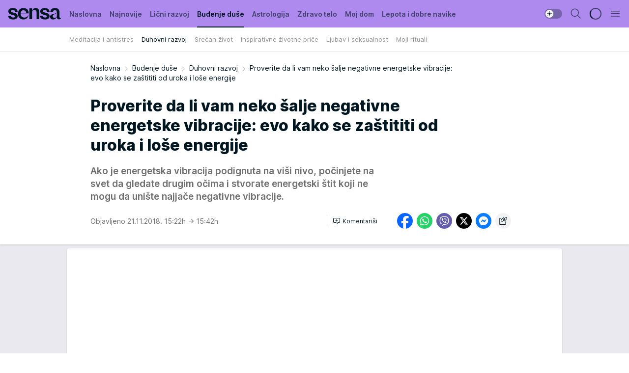

--- FILE ---
content_type: text/html; charset=utf-8
request_url: https://sensa.mondo.rs/budjenje-duse/duhovni-razvoj/a14293/Proverite-da-li-vam-neko-salje-negativne-energetske-vibracije-evo-kako-se-zastititi-od-uroka-i-lose-energije.html
body_size: 35168
content:
<!DOCTYPE html><html  lang="sr"><head><meta charset="utf-8"><meta name="viewport" content="width=device-width, initial-scale=1"><script type="importmap">{"imports":{"#entry":"/_nuxt/entry.rU59UgZa.js"}}</script><script data-cfasync="false">(function(w,d,s,l,i){w[l]=w[l]||[];w[l].push({'gtm.start':
            new Date().getTime(),event:'gtm.js'});var f=d.getElementsByTagName(s)[0],
            j=d.createElement(s),dl=l!='dataLayer'?'&l='+l:'';j.async=true;j.src=
            'https://www.googletagmanager.com/gtm.js?id='+i+dl;f.parentNode.insertBefore(j,f);
            })(window,document,'script','dataLayer','GTM-KTJZ78Z');</script><script>'use strict';(function(b,t,q,h,c,e,f,r,u,a,v,w,m,k,n,p,l){l=(d,g)=>{m=new URLSearchParams(q.search);m.has(d)?g=m.get(d):b[h]&&b[h].hasOwnProperty(d)&&(g=b[h][d]);return isNaN(+g)?g:+g};l('pjnx',!1)||(b[h]=b[h]||{},b[c]=b[c]||{},b[c][e]=b[c][e]||[],k=d=>{a.b[d]=performance.now();a.b[f](d)},n=(d,g)=>{for(;0<d.length;)g[f](d.shift())},p=()=>{a.p=b[c][e][f];b[c][e][f]=a.s[f].bind(a.s)},a=b["__"+h]={t:l('pjfsto',3E3),m:l('pjfstom',2),s:[()=>{k("s");b[c].pubads().setTargeting('pjpel',a.b)}],f:d=>{a.p&&
                (k('f'+d),b[c][e][f]=a.p,a.p=!1,n(a.s,b[c][e]))},g:()=>{a.p&&p();k('g');a.r=setTimeout(()=>a.f('t'),a.t+a.b.g*a.m)}},b[c][e].shift&&(n(b[c][e],a.s),a.b=[],b[c][e][f](()=>a.g()),p(),k('v'+r)))})(window,document,location,'pubjelly','googletag','cmd','push',4);</script><script src="https://pubjelly.nxjmp.com/a/main/pubjelly.js?key=na" async onerror="__pubjelly.f('e')"></script><link rel="canonical" href="https://sensa.mondo.rs/budjenje-duse/duhovni-razvoj/a14293/Proverite-da-li-vam-neko-salje-negativne-energetske-vibracije-evo-kako-se-zastititi-od-uroka-i-lose-energije.html"><script>var googletag = googletag || {}; googletag.cmd = googletag.cmd || [];</script><script src="https://securepubads.g.doubleclick.net/tag/js/gpt.js" async></script><title>Proverite da li vam neko šalje negativne energetske vibracije: evo kako se zaštititi od uroka i loše energije | Sensa</title><script async data-cfasync="false">window.googletag=window.googletag||{},window.googletag.cmd=window.googletag.cmd||[];var packs=window.localStorage.getItem("df_packs"),packsParsed=packs&&JSON.parse(packs)||[];try{var a=window.localStorage.getItem("df_packsx"),s=a&&JSON.parse(a)||[];s.length&&(packsParsed=packsParsed.concat(s),packsParsed=Array.from(new Set(packsParsed)));var r,e=window.localStorage.getItem("df_packsy"),t=(e&&JSON.parse(e)||[]).map(function(a){return a.id});t.length&&(packsParsed=packsParsed.concat(t),packsParsed=Array.from(new Set(packsParsed)))}catch(d){}var standardPacks=window.localStorage.getItem("df_sp"),standardPacksParsed=standardPacks&&JSON.parse(standardPacks)||[];try{var g=window.localStorage.getItem("df_spx"),c=g&&JSON.parse(g)||[];c.length&&(standardPacksParsed=standardPacksParsed.concat(c),standardPacksParsed=Array.from(new Set(standardPacksParsed)));var o,n=window.localStorage.getItem("df_spy"),p=(n&&JSON.parse(n)||[]).map(function(a){return a.id});p.length&&(standardPacksParsed=standardPacksParsed.concat(p),standardPacksParsed=Array.from(new Set(standardPacksParsed)))}catch(P){}var platforms=window.localStorage.getItem("df_pl"),platformsParsed=platforms&&(JSON.parse(platforms)||[]);if(platformsParsed&&platformsParsed.length)for(var i=0;i<platformsParsed.length;i++)1===platformsParsed[i]&&packsParsed?window.googletag.cmd.push(function(){window.googletag.pubads().setTargeting("defractal",packsParsed)}):2===platformsParsed[i]&&packsParsed&&packsParsed.length?(window.midasWidgetTargeting=window.midasWidgetTargeting||{},window.midasWidgetTargeting.targetings=window.midasWidgetTargeting.targetings||[],window.midasWidgetTargeting.targetings.push({defractal:packsParsed})):3===platformsParsed[i]&&standardPacksParsed&&standardPacksParsed.length&&window.googletag.cmd.push(function(){window.googletag.pubads().setTargeting("defractal_sp",standardPacksParsed)});</script><script src="https://cdn.mediaoutcast.com/player/1.15.0/js/mov-init.min.js" async></script><script src="https://cdn.krakenoptimize.com/setup/get/b2550281-1c97-4f7b-33a0-08d9d68e00ed" async body type="text/javascript" data-cfasync="false"></script><script src="https://cdn.defractal.com/scripts/defractal-4-00440014-2B80-4E8B-AEEE-D0E1B87BC4C5.js" async></script><link rel="stylesheet" href="/_nuxt/entry.DWtF8YQq.css" crossorigin><link rel="preload" as="font" href="https://static2sensa.mondo.rs/fonts/Inter.var.woff2" type="font/woff2" crossorigin><link rel="preload" as="font" href="https://static2sensa.mondo.rs/fonts/icomoon/icons.woff" type="font/woff" crossorigin><link rel="preload" as="image" href="https://static2sensa.mondo.rs/api/v3/images/592/1184/23125"><link rel="modulepreload" as="script" crossorigin href="/_nuxt/entry.rU59UgZa.js"><link rel="preload" as="fetch" fetchpriority="low" crossorigin="anonymous" href="/_nuxt/builds/meta/1acdfaa1-3746-4574-bb62-7885d96358fd.json"><script data-cfasync="false">window.gdprAppliesGlobally=true;(function(){function n(e){if(!window.frames[e]){if(document.body&&document.body.firstChild){var t=document.body;var r=document.createElement("iframe");r.style.display="none";r.name=e;r.title=e;t.insertBefore(r,t.firstChild)}else{setTimeout(function(){n(e)},5)}}}function e(r,a,o,s,c){function e(e,t,r,n){if(typeof r!=="function"){return}if(!window[a]){window[a]=[]}var i=false;if(c){i=c(e,n,r)}if(!i){window[a].push({command:e,version:t,callback:r,parameter:n})}}e.stub=true;e.stubVersion=2;function t(n){if(!window[r]||window[r].stub!==true){return}if(!n.data){return}var i=typeof n.data==="string";var e;try{e=i?JSON.parse(n.data):n.data}catch(t){return}if(e[o]){var a=e[o];window[r](a.command,a.version,function(e,t){var r={};r[s]={returnValue:e,success:t,callId:a.callId};n.source.postMessage(i?JSON.stringify(r):r,"*")},a.parameter)}}const smt=window[r];if(typeof smt!=="function"){window[r]=e;if(window.addEventListener){window.addEventListener("message",t,false)}else{window.attachEvent("onmessage",t)}}}e("__uspapi","__uspapiBuffer","__uspapiCall","__uspapiReturn");n("__uspapiLocator");e("__tcfapi","__tcfapiBuffer","__tcfapiCall","__tcfapiReturn");n("__tcfapiLocator");(function(e){var t=document.createElement("link");t.rel="preconnect";t.as="script";var r=document.createElement("link");r.rel="dns-prefetch";r.as="script";var n=document.createElement("link");n.rel="preload";n.as="script";var i=document.createElement("script");i.id="spcloader";i.type="text/javascript";i["async"]=true;i.charset="utf-8";var a="https://sdk.privacy-center.org/"+e+"/loader.js?target="+document.location.hostname;if(window.didomiConfig&&window.didomiConfig.user){var o=window.didomiConfig.user;var s=o.country;var c=o.region;if(s){a=a+"&country="+s;if(c){a=a+"&region="+c}}}t.href="https://sdk.privacy-center.org/";r.href="https://sdk.privacy-center.org/";n.href=a;i.src=a;var d=document.getElementsByTagName("script")[0];d.parentNode.insertBefore(t,d);d.parentNode.insertBefore(r,d);d.parentNode.insertBefore(n,d);d.parentNode.insertBefore(i,d)})("82d80c84-586b-4519-bdef-240ed8c7f096")})();</script><script data-cfasync="false">function scrollDistance(i,n=66){if(!i||"function"!=typeof i)return;let e,o,t,d;window.addEventListener("scroll",function(l){o||(o=window.pageYOffset),window.clearTimeout(e),e=setTimeout(function(){t=window.pageYOffset,i(d=t-o,o,t),o=null,t=null,d=null},n)},!1)}window.didomiOnReady=window.didomiOnReady||[],window.didomiOnReady.push(function(i){i.notice.isVisible()&&scrollDistance(function(n){parseInt(Math.abs(n),10)>198&&i.notice.isVisible()&&i.setUserAgreeToAll()});if(i.notice.isVisible() && window.innerWidth <= 768){document.body.classList.remove("didomi-popup-open","didomi-popup-open-ios")}if(i.notice.isVisible()){document.querySelector(".didomi-popup").addEventListener("click", e=>{console.log(e)})}});</script><script>window.pp_gemius_identifier = 'B3NLAmMytC2mdWQDwTBQs_VzLcAFEE7jSmM.aGTQMO7.W7';
                function gemius_pending(i) { window[i] = window[i] || function () { var x = window[i + '_pdata'] = window[i + '_pdata'] || []; x[x.length] = arguments; }; };
                gemius_pending('gemius_hit'); gemius_pending('gemius_event'); gemius_pending('gemius_init'); gemius_pending('pp_gemius_hit'); gemius_pending('pp_gemius_event'); gemius_pending('pp_gemius_init');
                (function (d, t) {
                    try {
                        var gt = d.createElement(t), s = d.getElementsByTagName(t)[0], l = 'http' + ((location.protocol == 'https:') ? 's' : ''); gt.setAttribute('async', 'async');
                        gt.setAttribute('defer', 'defer'); gt.src = l + '://gars.hit.gemius.pl/xgemius.js'; s.parentNode.insertBefore(gt, s);
                    } catch (e) { }
                })(document, 'script');</script><meta name="title" content="Proverite da li vam neko šalje negativne energetske vibracije: evo kako se zaštititi od uroka i loše energije"><meta hid="description" name="description" content="Ako je energetska vibracija podignuta na viši nivo, počinjete na svet da gledate drugim očima i stvorate energetski štit koji ne mogu da unište najjače negativne vibracije."><meta hid="robots" property="robots" content="max-image-preview:large"><meta hid="og:type" property="og:type" content="website"><meta hid="og:title" property="og:title" content="Proverite da li vam neko šalje negativne energetske vibracije: evo kako se zaštititi od uroka i loše energije"><meta hid="og:description" property="og:description" content="Ako je energetska vibracija podignuta na viši nivo, počinjete na svet da gledate drugim očima i stvorate energetski štit koji ne mogu da unište najjače negativne vibracije."><meta hid="og:image" property="og:image" content="https://static2sensa.mondo.rs/Picture/23125/jpeg/proverite-da-li-vam-neko-salje-negativne-energetske-vibracije-evo-kako-se-zastititi-od-uroka-i-lose-energije.jpg"><meta hid="og:url" property="og:url" content="https://sensa.mondo.rs/budjenje-duse/duhovni-razvoj/a14293/Proverite-da-li-vam-neko-salje-negativne-energetske-vibracije-evo-kako-se-zastititi-od-uroka-i-lose-energije.html"><meta hid="twitter:card" name="twitter:card" content="summary_large_image"><meta hid="twitter:title" name="twitter:title" content="Proverite da li vam neko šalje negativne energetske vibracije: evo kako se zaštititi od uroka i loše energije"><meta hid="twitter:description" name="twitter:description" content="Sensa 2023"><meta hid="twitter:image" name="twitter:image" content="https://static2sensa.mondo.rs/Picture/23125/jpeg/proverite-da-li-vam-neko-salje-negativne-energetske-vibracije-evo-kako-se-zastititi-od-uroka-i-lose-energije.jpg"><meta hid="twitter.url" name="twitter.url" content="https://sensa.mondo.rs/budjenje-duse/duhovni-razvoj/a14293/Proverite-da-li-vam-neko-salje-negativne-energetske-vibracije-evo-kako-se-zastititi-od-uroka-i-lose-energije.html"><link rel="icon" type="image/svg+xml" href="/favicons/sensa/icon.svg" sizes="any"><link rel="icon" type="image/png" href="/favicons/sensa/favicon-32x32.png" sizes="32x32"><link rel="icon" type="image/png" href="/favicons/sensa/favicon-128x128.png" sizes="128x128"><link rel="apple-touch-icon" type="image/png" href="/favicons/sensa/favicon-180x180.png" sizes="180x180"><link rel="icon" type="image/png" href="/favicons/sensa/favicon-192x192.png" sizes="192x192"><link rel="icon" type="image/png" href="/favicons/sensa/favicon-512x512.png" sizes="512x512"><link rel="alternate" hreflang="sr" href="https://sensa.mondo.rs/budjenje-duse/duhovni-razvoj/a14293/Proverite-da-li-vam-neko-salje-negativne-energetske-vibracije-evo-kako-se-zastititi-od-uroka-i-lose-energije.html"><link rel="alternate" type="application/rss+xml" title="RSS feed for Naslovna" href="https://sensa.mondo.rs/rss/1/Naslovna"><link rel="alternate" type="application/rss+xml" title="RSS feed for Lični razvoj" href="https://sensa.mondo.rs/rss/20/licni-razvoj"><link rel="alternate" type="application/rss+xml" title="RSS feed for Buđenje duše" href="https://sensa.mondo.rs/rss/21/budjenje-duse"><link rel="alternate" type="application/rss+xml" title="RSS feed for Astrologija" href="https://sensa.mondo.rs/rss/39/astrologija"><link rel="alternate" type="application/rss+xml" title="RSS feed for Zdravo telo" href="https://sensa.mondo.rs/rss/22/zdravo-telo"><link rel="alternate" type="application/rss+xml" title="RSS feed for Moj dom" href="https://sensa.mondo.rs/rss/38/moj-dom"><link rel="alternate" type="application/rss+xml" title="RSS feed for Lepota i dobre navike" href="https://sensa.mondo.rs/rss/24/lepota-dobre-navike"><script type="application/ld+json">{
  "@context": "https://schema.org",
  "@graph": [
    {
      "@type": "NewsMediaOrganization",
      "@id": "https://sensa.mondo.rs/#publisher",
      "name": "Sensa.rs",
      "url": "https://sensa.mondo.rs/",
      "sameAs": [
        "https://www.facebook.com/lovesensamagazin/",
        "https://www.instagram.com/sensa_magazin/",
        "https://www.youtube.com/channel/UCAmEWTZwOWKDSJ9tT1Ar8YA"
      ],
      "logo": {
        "@type": "ImageObject",
        "@id": "https://sensa.mondo.rs/#/schema/image/sensars-logo",
        "url": "https://staticsensa.mondo.rs/Picture/21/png/sensa-logo",
        "width": 220,
        "height": 34,
        "caption": "Sensa.rs Logo"
      },
      "image": {
        "@id": "https://sensa.mondo.rs/#/schema/image/sensars-logo"
      }
    },
    {
      "@type": "WebSite",
      "@id": "https://sensa.mondo.rs/#/schema/website/sensars",
      "url": "https://sensa.mondo.rs",
      "name": "Sensa.rs",
      "publisher": {
        "@id": "https://sensa.mondo.rs/#publisher"
      },
      "potentialAction": {
        "@type": "SearchAction",
        "target": "https://sensa.mondo.rs/search/1/1?q={search_term_string}",
        "query-input": "required name=search_term_string"
      }
    },
    {
      "@type": "WebPage",
      "@id": "https://sensa.mondo.rs/budjenje-duse/duhovni-razvoj/a14293/Proverite-da-li-vam-neko-salje-negativne-energetske-vibracije-evo-kako-se-zastititi-od-uroka-i-lose-energije.html",
      "url": "https://sensa.mondo.rs/budjenje-duse/duhovni-razvoj/a14293/Proverite-da-li-vam-neko-salje-negativne-energetske-vibracije-evo-kako-se-zastititi-od-uroka-i-lose-energije.html",
      "inLanguage": "sr-Latn",
      "breadcrumb": {
        "@id": "https://sensa.mondo.rs/budjenje-duse/duhovni-razvoj/a14293/Proverite-da-li-vam-neko-salje-negativne-energetske-vibracije-evo-kako-se-zastititi-od-uroka-i-lose-energije.html#/schema/breadcrumb/a14293"
      },
      "name": "Proverite da li vam neko šalje negativne energetske vibracije: evo kako se zaštititi od uroka i loše energije | Buđenje duše | Duhovni razvoj",
      "isPartOf": {
        "@id": "https://sensa.mondo.rs/#/schema/website/sensars"
      },
      "datePublished": "2018-11-21T15:22:07+01:00",
      "dateModified": "2018-11-21T15:42:38+01:00",
      "description": "Ako je energetska vibracija podignuta na viši nivo, počinjete na svet da gledate drugim očima i stvorate energetski štit koji ne mogu da unište najjače negativne vibracije."
    },
    {
      "@type": [
        "Article",
        "NewsArticle"
      ],
      "@id": "https://sensa.mondo.rs/budjenje-duse/duhovni-razvoj/a14293/Proverite-da-li-vam-neko-salje-negativne-energetske-vibracije-evo-kako-se-zastititi-od-uroka-i-lose-energije.html#/schema/article/a14293",
      "headline": "Proverite da li vam neko šalje negativne energetske vibracije: evo kako se zaštititi od uroka i loše energije",
      "description": "Ako je energetska vibracija podignuta na viši nivo, počinjete na svet da gledate drugim očima i stvorate energetski štit koji ne mogu da unište najjače negativne vibracije.",
      "isPartOf": {
        "@id": "https://sensa.mondo.rs/budjenje-duse/duhovni-razvoj/a14293/Proverite-da-li-vam-neko-salje-negativne-energetske-vibracije-evo-kako-se-zastititi-od-uroka-i-lose-energije.html"
      },
      "mainEntityOfPage": {
        "@id": "https://sensa.mondo.rs/budjenje-duse/duhovni-razvoj/a14293/Proverite-da-li-vam-neko-salje-negativne-energetske-vibracije-evo-kako-se-zastititi-od-uroka-i-lose-energije.html"
      },
      "datePublished": "2018-11-21T15:22:07+01:00",
      "dateModified": "2018-11-21T15:42:38+01:00",
      "image": [
        {
          "@context": "http://schema.org",
          "@type": "ImageObject",
          "width": 1200,
          "height": 675,
          "description": "Proverite da li vam neko šalje negativne energetske vibracije: evo kako se zaštititi od uroka i loše energije",
          "url": "https://static2sensa.mondo.rs/Picture/23125/jpeg/proverite-da-li-vam-neko-salje-negativne-energetske-vibracije-evo-kako-se-zastititi-od-uroka-i-lose-energije.jpg"
        },
        {
          "@context": "http://schema.org",
          "@type": "ImageObject",
          "width": 1200,
          "height": 1200,
          "description": "Proverite da li vam neko šalje negativne energetske vibracije: evo kako se zaštititi od uroka i loše energije",
          "url": "https://static2sensa.mondo.rs/MediumImage/23125/jpeg/proverite-da-li-vam-neko-salje-negativne-energetske-vibracije-evo-kako-se-zastititi-od-uroka-i-lose-energije.jpg"
        },
        {
          "@context": "http://schema.org",
          "@type": "ImageObject",
          "width": 1200,
          "height": 900,
          "description": "Proverite da li vam neko šalje negativne energetske vibracije: evo kako se zaštititi od uroka i loše energije",
          "url": "https://static2sensa.mondo.rs/Thumbnail/23125/jpeg/proverite-da-li-vam-neko-salje-negativne-energetske-vibracije-evo-kako-se-zastititi-od-uroka-i-lose-energije.jpg"
        }
      ],
      "keywords": [
        "meditacija",
        "vizualizacija",
        "ritual",
        "negativne vibracije",
        "urok",
        "kletva"
      ],
      "publisher": {
        "@id": "https://sensa.mondo.rs/#publisher"
      },
      "isAccessibleForFree": "True"
    },
    {
      "@type": "BreadcrumbList",
      "@id": "https://sensa.mondo.rs/budjenje-duse/duhovni-razvoj/a14293/Proverite-da-li-vam-neko-salje-negativne-energetske-vibracije-evo-kako-se-zastititi-od-uroka-i-lose-energije.html#/schema/breadcrumb/a14293",
      "itemListElement": [
        {
          "@type": "ListItem",
          "position": 1,
          "item": {
            "@type": "WebPage",
            "@id": "https://sensa.mondo.rs/budjenje-duse",
            "url": "https://sensa.mondo.rs/budjenje-duse",
            "name": "Buđenje duše"
          }
        },
        {
          "@type": "ListItem",
          "position": 2,
          "item": {
            "@type": "WebPage",
            "@id": "https://sensa.mondo.rs/budjenje-duse/duhovni-razvoj",
            "url": "https://sensa.mondo.rs/budjenje-duse/duhovni-razvoj",
            "name": "Duhovni razvoj"
          }
        },
        {
          "@type": "ListItem",
          "position": 3,
          "item": {
            "@id": "https://sensa.mondo.rs/budjenje-duse/duhovni-razvoj/a14293/Proverite-da-li-vam-neko-salje-negativne-energetske-vibracije-evo-kako-se-zastititi-od-uroka-i-lose-energije.html",
            "name": "Proverite da li vam neko šalje negativne energetske vibracije: evo kako se zaštititi od uroka i loše energije | Buđenje duše | Duhovni razvoj"
          }
        }
      ]
    }
  ]
}</script><script type="module" src="/_nuxt/entry.rU59UgZa.js" crossorigin></script></head><body><div id="__nuxt"><div><div class="main light sensa page-has-submenu" style=""><!----><header class="header has-submenu"><div class="container"><div class="header__content_wrap"><div class="header__content"><div class="header-logo"><a href="/" class="" title="Sensa"><div class="header-logo__wrap"><svg class="logo-dimensions header-logo__image"><use xlink:href="/img/logo/sensa.svg?v=28112025#logo-light"></use></svg><span class="header-logo__span">Sensa</span></div></a></div><nav class="header-navigation"><div class="header-navigation__wrap"><ul class="header-navigation__list"><!--[--><li class="js_item_1 header-navigation__list-item"><a href="/" class="has-no-background"><span style=""><!----><span>Naslovna</span></span></a><!----></li><li class="js_item_61 header-navigation__list-item"><a href="/najnovije" class="has-no-background"><span style=""><!----><span>Najnovije</span></span></a><!----></li><li class="js_item_20 header-navigation__list-item"><a href="/licni-razvoj" class="has-no-background"><span style=""><!----><span>Lični razvoj</span></span></a><!----></li><li class="js_item_21 is-active header-navigation__list-item"><a href="/budjenje-duse" class="has-no-background"><span style=""><!----><span>Buđenje duše</span></span></a><nav class="header__subnavigation isArticle"><div class="header-subnavigation__wrap"><ul class="header-subnavigation__list"><!--[--><li class="js_item_27 header-subnavigation__list-item"><a href="/budjenje-duse/meditacija-i-antistres" class="has-no-background"><span style=""><!----><span>Meditacija i antistres</span></span></a><!----></li><li class="is-active js_item_28 header-subnavigation__list-item"><a href="/budjenje-duse/duhovni-razvoj" class="has-no-background"><span style=""><!----><span>Duhovni razvoj</span></span></a><!----></li><li class="js_item_29 header-subnavigation__list-item"><a href="/budjenje-duse/srecan-zivot" class="has-no-background"><span style=""><!----><span>Srećan život</span></span></a><!----></li><li class="js_item_30 header-subnavigation__list-item"><a href="/budjenje-duse/inspirativne-zivotne-price" class="has-no-background"><span style=""><!----><span>Inspirativne životne priče</span></span></a><!----></li><li class="js_item_31 header-subnavigation__list-item"><a href="/budjenje-duse/ljubav-i-seksualnost" class="has-no-background"><span style=""><!----><span>Ljubav i seksualnost</span></span></a><!----></li><li class="js_item_59 header-subnavigation__list-item"><a href="/budjenje-duse/moji-rituali" class="has-no-background"><span style=""><!----><span>Moji rituali</span></span></a><!----></li><!--]--></ul><span class="is-hidden header-navigation__list-item is-view-more"><span class="">Još</span> <i class="icon-overflow-menu--vertical view-more-icon" aria-hidden="true"></i><ul class="is-hidden header-subnavigation__children"><!--[--><!--]--></ul></span></div></nav></li><li class="js_item_39 header-navigation__list-item"><a href="/astrologija" class="has-no-background"><span style=""><!----><span>Astrologija</span></span></a><!----></li><li class="js_item_22 header-navigation__list-item"><a href="/zdravo-telo" class="has-no-background"><span style=""><!----><span>Zdravo telo</span></span></a><!----></li><li class="js_item_38 header-navigation__list-item"><a href="/moj-dom" class="has-no-background"><span style=""><!----><span>Moj dom</span></span></a><!----></li><li class="js_item_24 header-navigation__list-item"><a href="/lepota-dobre-navike" class="has-no-background"><span style=""><!----><span>Lepota i dobre navike</span></span></a><!----></li><!--]--></ul></div><span class="is-hidden header-navigation__list-item is-view-more">Još <i class="icon-overflow-menu--vertical view-more-icon" aria-hidden="true"></i><ul class="is-hidden header-subnavigation__children"><!--[--><!--]--></ul></span><!--[--><!--]--></nav><div class="header-extra"><div class="theme-toggle theme-toggle--light"><div class="icon-wrap icon-wrap_light"><i class="icon icon-light--filled" aria-hidden="true"></i></div><div class="icon-wrap icon-wrap_asleep"><i class="icon icon-asleep--filled" aria-hidden="true"></i></div></div><div class="header-extra__icon"><i class="icon-search" aria-hidden="true"></i><div class="header-search"><div class="header-search-wrap"><form><input type="text" class="input" placeholder=" Pretraži Sensu"><!----></form><div class="header-search__close"><i aria-hidden="true" class="icon icon-close"></i></div></div></div></div><div class="header-extra__icon" style="display:none;"><i class="icon-headphones-custom" aria-hidden="true"></i></div><!--[--><div class="header-extra__icon isSpinner"><div class="spinner" data-v-eba6742f></div></div><!--]--><div class="header-extra__icon" style="display:none;"><i class="icon-notification" aria-hidden="true"></i></div><div class="header-extra__icon header-extra__menu"><i class="icon-menu" aria-hidden="true"></i></div><div class="navigation-drawer" style="right:-100%;"><div class="navigation-drawer__header"><div class="navigation-drawer__logo"><svg class="navigation-drawer__logo_image"><use xlink:href="/img/logo/sensa.svg?v=28112025#logo-drawer-light"></use></svg></div><div class="navigation-drawer__close"><i class="icon-close" aria-hidden="true"></i></div></div><div class="navigation-drawer__tabs"><span class="is-active">Kategorije</span><span class="">Ostalo</span></div><!----><div class="navigation-drawer__footer"><ul class="social-menu__list"><!--[--><li class="social-menu__list-item"><a href="https://www.facebook.com/lovesensamagazin/" target="_blank" rel="noopener" aria-label="Facebook"><i class="icon-logo--facebook social-menu__list-icon" aria-hidden="true"></i></a></li><li class="social-menu__list-item"><a href="https://twitter.com/SensaLove" target="_blank" rel="noopener" aria-label="Twitter"><i class="icon-logo--twitter social-menu__list-icon" aria-hidden="true"></i></a></li><li class="social-menu__list-item"><a href="https://www.instagram.com/sensa_magazin/" target="_blank" rel="noopener" aria-label="Instagram"><i class="icon-logo--instagram social-menu__list-icon" aria-hidden="true"></i></a></li><li class="social-menu__list-item"><a href="https://sensa.mondo.rs/rss-feed" target="_blank" rel="noopener" aria-label="RSS"><i class="icon-logo--rss social-menu__list-icon" aria-hidden="true"></i></a></li><!--]--></ul></div></div></div></div></div></div></header><!--[--><!--]--><div class="generic-page" data-v-b527da3b><div class="main-container wallpaper-helper" data-v-b527da3b data-v-fdf9347c><!--[--><!----><!--[--><div class="wallpaper-wrapper" data-v-fdf9347c><div class="container"><div id="wallpaper-left" class="wallpaper-left wallpaper-watch"></div><div id="wallpaper-right" class="wallpaper-right wallpaper-watch"></div></div></div><div class="main_wrapper" data-v-fdf9347c><div class="container" data-v-fdf9347c><div id="wallpaper-top" class="wallpaper-top"></div></div><div class="article-header" data-v-fdf9347c data-v-86095f06><div class="article-header-wrap" data-v-86095f06><div class="article-header-container" data-v-86095f06><div class="breadcrumbs-wrap" data-v-86095f06 data-v-77f0710d><div class="breadcrumbs" data-v-77f0710d><a href="/" class="breadcrumbs-link" data-v-77f0710d>Naslovna</a><!--[--><div class="breadcrumbs-icon-container" data-v-77f0710d><i class="icon-chevron--right" aria-hidden="true" data-v-77f0710d></i><a href="/budjenje-duse" class="breadcrumbs-link" data-v-77f0710d>Buđenje duše</a></div><div class="breadcrumbs-icon-container" data-v-77f0710d><i class="icon-chevron--right" aria-hidden="true" data-v-77f0710d></i><a href="/budjenje-duse/duhovni-razvoj" class="breadcrumbs-link" data-v-77f0710d>Duhovni razvoj</a></div><div class="breadcrumbs-icon-container" data-v-77f0710d><i class="icon-chevron--right" aria-hidden="true" data-v-77f0710d></i><span class="breadcrumbs-title" data-v-77f0710d>Proverite da li vam neko šalje negativne energetske vibracije: evo kako se zaštititi od uroka i loše energije</span></div><!--]--></div></div><div class="article-header-labels" data-v-86095f06 data-v-4f4997d9><!----><!----><!----><!----><!----></div><h1 class="article-header-title" data-v-86095f06>Proverite da li vam neko šalje negativne energetske vibracije: evo kako se zaštititi od uroka i loše energije</h1><strong class="article-header-lead" data-v-86095f06>Ako je energetska vibracija podignuta na viši nivo, počinjete na svet da gledate drugim očima i stvorate energetski štit koji ne mogu da unište najjače negativne vibracije.</strong><!----><!----><div class="article-header-author-share" data-v-86095f06><div class="article-header-author-comments" data-v-86095f06><div class="article-header-author-date" data-v-86095f06><!----><div class="article-header-date" datetime="2018-11-21T15:22:07" data-v-86095f06><time class="article-header-date-published" data-v-86095f06>Objavljeno 21.11.2018. 15:22h  </time><time class="article-header-date-edited" datetime="2018-11-21T15:42:38" data-v-86095f06> → 15:42h</time></div></div><div class="article-engagement-bar" data-v-86095f06 data-v-c0f3996a><div class="card-engagement-bar card-engagement-bar-wrap" data-v-c0f3996a><div class="card-engagement-bar__left"><!----><!----><!----><div role="button" class="btn"><!--[--><i class="icon-add-comment"></i><span class="text-add-comment">Komentariši</span><!--]--></div></div><!----></div></div></div><div class="article-exposed-share" data-v-86095f06 data-v-5d9026f4><div class="tooltip-box card-share-wrap" data-v-5d9026f4 data-v-2f96c82c><!--[--><!--[--><a role="button" class="tooltip-box__item facebook" data-v-2f96c82c><svg viewBox="0 0 32 32" class="icon facebook" data-v-2f96c82c><use xlink:href="/img/sprite-shares-02042025.svg#facebook-sign" data-v-2f96c82c></use></svg></a><!--]--><!--[--><a role="button" class="tooltip-box__item whatsapp" data-v-2f96c82c><svg viewBox="0 0 24 24" class="icon whatsapp" data-v-2f96c82c><use xlink:href="/img/sprite-shares-02042025.svg#whatsapp" data-v-2f96c82c></use></svg></a><!--]--><!--[--><a role="button" class="tooltip-box__item viber" data-v-2f96c82c><svg viewBox="0 0 24 24" class="icon viber" data-v-2f96c82c><use xlink:href="/img/sprite-shares-02042025.svg#viber" data-v-2f96c82c></use></svg></a><!--]--><!--[--><a role="button" class="tooltip-box__item twitter" data-v-2f96c82c><svg viewBox="0 0 24 24" class="icon twitter" data-v-2f96c82c><use xlink:href="/img/sprite-shares-02042025.svg#twitter" data-v-2f96c82c></use></svg></a><!--]--><!--[--><a role="button" class="tooltip-box__item messenger" data-v-2f96c82c><svg viewBox="0 0 24 24" class="icon messenger" data-v-2f96c82c><use xlink:href="/img/sprite-shares-02042025.svg#messenger" data-v-2f96c82c></use></svg></a><!--]--><!--]--><a role="button" class="tooltip-box__item copy-link" data-v-2f96c82c><svg viewBox="0 0 24 24" class="icon copy-link" data-v-2f96c82c><use xlink:href="/img/sprite-shares-02042025.svg#copy--link-adapted" data-v-2f96c82c></use></svg></a></div></div></div></div></div></div><div class="container" data-v-fdf9347c><!--[--><!--[--><!----><!--]--><!--[--><div class="container placeholder250px gptArticleTop" data-v-fdf9347c><div class="gpt-ad-banner"><div position="0" lazy="false"></div></div></div><!--]--><!--[--><div class="article-main" data-v-fdf9347c><div class="is-main article-content with-sidebar" data-v-1df6af20><div class="full-width" data-v-1df6af20><div class="sticky-scroll-container isSticky" data-v-1df6af20><!--[--><!--[--><div class="generic-component" data-v-1df6af20 data-v-a6cdc878><article class="" data-v-a6cdc878><div class="article-big-image" is-storytelling="false" data-v-896fd29b><figure class="big-image-container" data-v-896fd29b><div class="card-image-container" style="" data-v-896fd29b data-v-ecf0a92a><picture class="" data-v-ecf0a92a><!--[--><source media="(max-width: 1023px)" srcset="https://static2sensa.mondo.rs/api/v3/images/960/1920/23125,
https://static2sensa.mondo.rs/api/v3/images/960/1920/23125 1.5x" data-v-ecf0a92a><source media="(min-width: 1024px)" srcset="https://static2sensa.mondo.rs/api/v3/images/960/1920/23125" data-v-ecf0a92a><!--]--><img src="https://static2sensa.mondo.rs/api/v3/images/960/1920/23125" srcset="https://static2sensa.mondo.rs/api/v3/images/960/1920/23125,
https://static2sensa.mondo.rs/api/v3/images/960/1920/23125 1.5x" alt="" class="" style="" data-v-ecf0a92a></picture></div><figcaption class="big-image-source" data-v-896fd29b><span class="big-image-source-desc" data-v-896fd29b>proverite-da-li-vam-neko-salje-negativne-energetske-vibracije-evo-kako-se-zastititi-od-uroka-i-lose-energije&ensp;</span><span class="big-image-source-copy" data-v-896fd29b>Foto:&nbsp;Foto: Shutterstock</span></figcaption></figure></div><!----><div class="article-body"><!----><!----><!--[--><!--[--><div class="article-rte" document-template="NewsArticle"> <p>Kao što <strong>Univerzumu</strong> možete poslati iskrene <strong>želje</strong> i pozitivne vibracije za nekoga, tako postoje i negativne frekvencije koje predstavljaju <strong>prepreke</strong> na putu ostvarenja, piše <a href="http://www.lovesensa.rs" target="_blank"><em><strong>Lovesensa</strong></em></a>.</p> </div><!----><!--]--><!--[--><div class="article-ad inText-banner-wrapper" document-template="NewsArticle"><!--[--><div class="container placeholder250px"><div class="gpt-ad-banner"><div position="1" lazy="false"></div></div></div><!--]--><!----></div><!----><!--]--><!--[--><div class="article-rte paragrafNumber_2" document-template="NewsArticle"> <p>Kad mislimo nešto loše o nekome ili smo na nekoga ljubomorni, postajemo izvor negativnih vibracija. Osim što takva energija loše utiče na <strong>energetsko</strong><strong>polje</strong> osobe o kojoj razmišljamo, isto se negativno odražava i na naš život.</p> </div><!----><!--]--><!--[--><div class="article-ad" document-template="NewsArticle"><!----><div class="midas-intext"><div id="midasWidget__11609"></div></div></div><!----><!--]--><!--[--><div class="related-news__wrap" document-template="NewsArticle" data-v-6784d22a><span class="related-news__block-title" data-v-6784d22a>Povezane vesti</span><!--[--><!--[--><a href="/a14196/" class="related-news__link" data-v-6784d22a><span class="related-news__content" data-v-6784d22a><span class="related-news__text-content" data-v-6784d22a><span class="related-news__label-wrap" data-v-6784d22a><span class="related-news__label" data-v-6784d22a>Duhovni razvoj</span></span><span class="related-news__title" data-v-6784d22a>Popravite svoj DNK i ubrzajte isceljenje: 15 minuta slušajte ovaj lekoviti zvuk</span></span><figure class="related-news__image" data-v-6784d22a><div class="card-image-container" data-v-6784d22a data-v-ecf0a92a><picture class="" data-v-ecf0a92a><!--[--><source media="(max-width: 1023px)" srcset="https://static2sensa.mondo.rs/api/v3/images/960/1920/23001" data-v-ecf0a92a><source media="(min-width: 1024px)" srcset="https://static2sensa.mondo.rs/api/v3/images/960/1920/23001" data-v-ecf0a92a><!--]--><img src="https://static2sensa.mondo.rs/api/v3/images/960/1920/23001" srcset="https://static2sensa.mondo.rs/api/v3/images/960/1920/23001" alt="" class="" loading="lazy" style="" data-v-ecf0a92a></picture></div></figure></span><!----></a><!--]--><!--]--></div><!----><!--]--><!--[--><div class="article-rte paragrafNumber_3" document-template="NewsArticle"> <p>Međutim, svaka <strong>negativna vibracija</strong>, urok ili loša karma, može vas pogoditi samo ako imate nisko razvijenu svest ili nisku energetsku vibraciju.</p> </div><!----><!--]--><!--[--><div class="article-rte" document-template="NewsArticle"> <p>Iskustva mnogih pokazuju da sve što uradite ili kažete, bez obzira da li je <strong>pozitivno</strong> ili negativno, vratiće vam se troduplo - setite se toga svaki put kada se upletete u zamku negativnosti.</p> </div><!----><!--]--><!--[--><div class="article-rte" document-template="NewsArticle"> <p>Kada imate nisku energetsku vibracju ili negujete strahove, moguće je da ćete postati magnet za negativne vibracije. To ne znači da neko želi da vas <strong>povredi</strong>, već skupljate negativnost kojoj smo svakodnevno izloženi. Loše raspoloženje ljudi u okruženju, agresivni vozači, svađe na javnim metima, mračni pogledi, sve ovo može da unese negativne elemente u vašu auru, a da toga u datom trenutku niste svesni.</p> </div><!----><!--]--><!--[--><div class="article-rte" document-template="NewsArticle"> <p>Ako je energetska vibracija podignuta na viši nivo, počinjete na svet da gledate drugim očima i stvorate energetski štit koji ne mogu da unište najjače negativne vibracije.</p> </div><!----><!--]--><!--[--><div class="article-rte" document-template="NewsArticle"> <p>Ukoliko sumnjate da vam neka osoba stalno šalje negativne energetske vibracije ili vam okruženje svakodnevno kvari <strong>raspoloženje</strong>, važno je da uradite<strong> sledećih 5 stvari:</strong></p> </div><!----><!--]--><!--[--><div class="article-rte" document-template="NewsArticle"> <p><strong><DocElement type="DocumentPageBreak" version="2" name="Content" id="0" isSearchable="FALSE" hasFormatting="TRUE" binary="FALSE" property-string="" storage="">PageBreak</DocElement></strong></p> </div><!----><!--]--><!--[--><div class="article-rte" document-template="NewsArticle"> <p><strong></strong>1. Zatvorite oči i zamislite da vas okružuje predivna bela svetlost. Neka ta svetlost okruži celo vaše telo i zamislite je kako sija u vašem srcu.</p> </div><!----><!--]--><!--[--><div class="article-rte" document-template="NewsArticle"> <p>2. Ako imate jasnu viziju svetlosti koja vas okružuje, vizualizujte negativne vibracije kao sivi oblak koji vam se približava. Ako sumnjate da vam konkretna osoba šalje negativne vibracije, zamislite njen lik.</p> </div><!----><!--]--><!--[--><div class="related-news__wrap" document-template="NewsArticle" data-v-6784d22a><span class="related-news__block-title" data-v-6784d22a>Povezane vesti</span><!--[--><!--[--><a href="/a14122/" class="related-news__link" data-v-6784d22a><span class="related-news__content" data-v-6784d22a><span class="related-news__text-content" data-v-6784d22a><span class="related-news__label-wrap" data-v-6784d22a><span class="related-news__label" data-v-6784d22a>Duhovni razvoj</span></span><span class="related-news__title" data-v-6784d22a>Ako ste osetili ovih 5 stvari, prati vas negativna porodična karma: šta nam u životu donosi karmički DNK</span></span><figure class="related-news__image" data-v-6784d22a><div class="card-image-container" data-v-6784d22a data-v-ecf0a92a><picture class="" data-v-ecf0a92a><!--[--><source media="(max-width: 1023px)" srcset="https://static2sensa.mondo.rs/api/v3/images/960/1920/22909" data-v-ecf0a92a><source media="(min-width: 1024px)" srcset="https://static2sensa.mondo.rs/api/v3/images/960/1920/22909" data-v-ecf0a92a><!--]--><img src="https://static2sensa.mondo.rs/api/v3/images/960/1920/22909" srcset="https://static2sensa.mondo.rs/api/v3/images/960/1920/22909" alt="" class="" loading="lazy" style="" data-v-ecf0a92a></picture></div></figure></span><!----></a><!--]--><!--]--></div><!----><!--]--><!--[--><div class="article-rte" document-template="NewsArticle"> <p>3. Vizualizujte tamni oblak negativnih vibracije (ili osobu) ispred sebe i dotaknite ga rukama. Posmatrajte kako se divna svetlost širi i oblak tame (ili osoba) takođe postaje deo svetlosti.</p> </div><!----><!--]--><!--[--><div class="article-rte" document-template="NewsArticle"> <p class="img-float-left"> </div><!----><!--]--><!--[--><div class="article-image" document-template="NewsArticle" data-v-986aba4a><figure class="article-image__container" style="" data-v-986aba4a><div class="card-image-container" data-v-986aba4a data-v-ecf0a92a><picture class="" data-v-ecf0a92a><!--[--><source media="(max-width: 1023px)" srcset="https://static2sensa.mondo.rs/api/v3/images/960/1920/23126,
https://static2sensa.mondo.rs/api/v3/images/960/1920/23126 1.5x" data-v-ecf0a92a><source media="(min-width: 1024px)" srcset="https://static2sensa.mondo.rs/api/v3/images/960/1920/23126" data-v-ecf0a92a><!--]--><img src="https://static2sensa.mondo.rs/api/v3/images/960/1920/23126" srcset="https://static2sensa.mondo.rs/api/v3/images/960/1920/23126,
https://static2sensa.mondo.rs/api/v3/images/960/1920/23126 1.5x" alt="Proverite da li vam neko šalje negativne energetske vibracije: evo kako se zaštititi od uroka i loše energije" class="" loading="lazy" style="" data-v-ecf0a92a></picture></div></figure><div class="article-image__details" data-v-986aba4a><span class="article-image__details-desc" data-v-986aba4a>proverite-da-li-vam-neko-salje-negativne-energetske-vibracije-evo-kako-se-zastititi-od-uroka-i-lose-energije2&ensp;</span><span class="article-image__details-copy" data-v-986aba4a>Foto:&nbsp;Foto: Shutterstock</span></div></div><!----><!--]--><!--[--><div class="article-rte" document-template="NewsArticle"> </p> </div><!----><!--]--><!--[--><div class="article-rte" document-template="NewsArticle"> <p>4. Dok posmatrate ovu čarobnu svetlost ponavljajte čuvene reči Ho’ponopono tehnike - "Izvini. Molim te mi oprosti. Hvala ti. Volim te. " Ponovoite ovo 10 puta.</p> </div><!----><!--]--><!--[--><div class="article-rte" document-template="NewsArticle"> <p>5. Vizualizujte sebe bez loše energije i nekoliko puta ponovite - "Ja sam sigurna i zaštićena. Božanska energija me stalno okružuje."</p> </div><!----><!--]--><!--[--><div class="article-rte" document-template="NewsArticle"> <p>Ovaj magičan <strong>ritual</strong> pomaže da se zaštitite od loših energetskih vibracije i očistite svoju energiju. Nema razloga da se plašite, jer niko ne može ugroziti vašu energiju ako vi to ne dozvolite. Zato se molite, meditirajte, fokusirajte se na <strong>duhovni</strong><strong>razvoj</strong> i isključivo na svoj život.</p> </div><!----><!--]--><!--[--><div class="article-rte" document-template="NewsArticle"> <p><em><strong>Izvor: <a href="http://www.lovesensa.rs" target="_blank">Lovesensa</a></strong></em></p> </div><!----><!--]--><!--]--><!----><!----></div><!----><!----></article></div><!--]--><!--[--><div class="generic-component" data-v-1df6af20 data-v-a6cdc878><div class="article-progression" data-v-a6cdc878 data-v-d6eb61a3><a href="/budjenje-duse/srecan-zivot/a14316/10-apsolutno-posebnih-imena-za-decake-i-devojcice-da-li-biste-detetu-dali-ime-po-najlepsoj-zvezdi-na-nebu.html" class="article-progression__link" data-v-d6eb61a3><span class="arrow is-left" data-v-d6eb61a3></span>Prethodna vest</a><a href="/budjenje-duse/duhovni-razvoj/a14277/Sta-nam-andjeli-porucuju-za-ovu-nedelju-znakovi-i-upozorenja-andjela-do-27.-novembra-2018.-godine.html" class="article-progression__link" data-v-d6eb61a3><span class="arrow is-right" data-v-d6eb61a3></span>Sledeća vest</a></div></div><!--]--><!--[--><div class="generic-component" data-v-1df6af20 data-v-a6cdc878><section class="article-tags" data-v-a6cdc878 data-v-0c543b8f><div class="article-tags__title" data-v-0c543b8f>Tagovi</div><ul class="article-tags__list" data-v-0c543b8f><!--[--><li class="article-tags__tag" data-v-0c543b8f><a href="/tag128/Meditacija/1" class="article-tags__tag-link" data-v-0c543b8f>Meditacija</a></li><li class="article-tags__tag" data-v-0c543b8f><a href="/tag4709/Vizualizacija/1" class="article-tags__tag-link" data-v-0c543b8f>Vizualizacija</a></li><li class="article-tags__tag" data-v-0c543b8f><a href="/tag5179/Ritual/1" class="article-tags__tag-link" data-v-0c543b8f>Ritual</a></li><li class="article-tags__tag" data-v-0c543b8f><a href="/tag10212/Negativne-vibracije/1" class="article-tags__tag-link" data-v-0c543b8f>Negativne vibracije</a></li><li class="article-tags__tag" data-v-0c543b8f><a href="/tag10213/Urok/1" class="article-tags__tag-link" data-v-0c543b8f>Urok</a></li><li class="article-tags__tag" data-v-0c543b8f><a href="/tag10214/Kletva/1" class="article-tags__tag-link" data-v-0c543b8f>Kletva</a></li><!--]--></ul></section></div><!--]--><!--[--><div class="generic-component isSticky isBottom" data-v-1df6af20 data-v-a6cdc878><div class="article-engagement-bar" data-v-a6cdc878 data-v-c0f3996a><div class="card-engagement-bar card-engagement-bar-wrap" data-v-c0f3996a><div class="card-engagement-bar__left"><div role="button" class="btn"><i class="icon-thumbs-up"></i><!----><!----><!----><!--[-->Reaguj<!--]--></div><!----><div class="card-divider card-divider-wrap"></div><div role="button" class="btn"><!--[--><i class="icon-add-comment"></i><span class="text-add-comment">Komentariši</span><!--]--></div></div><div class="inArticle card-engagement-bar__right"><div class="card-divider card-divider-wrap"></div><span role="button" aria-label="share" class="btn--round"><i class="icon-share"></i></span><!----></div></div></div></div><!--]--><!--]--></div></div></div><aside class="article-sidebar" data-v-1d5f7d48><div class="scroll-reference-start isSticky" data-v-1d5f7d48><!--[--><div class="generic-component" data-v-1d5f7d48 data-v-a6cdc878><div class="container placeholder600px" data-v-a6cdc878><div class="gpt-ad-banner"><div position="0" lazy="false"></div></div></div></div><div class="generic-component" data-v-1d5f7d48 data-v-a6cdc878><div class="latest-news-acl" data-v-a6cdc878 data-v-cea0f783><div class="latest-news-list-feed" data-v-cea0f783><div class="news-feed" data-v-cea0f783 data-v-8cf1da25><!--[--><div class="card-header card-header-wrap card-header-wrap" data-v-8cf1da25 data-v-57c342d2><!----><span class="card-header__title" data-v-57c342d2>Najnovije</span><a href="/najnovije" class="card-header__icon" data-v-57c342d2><i class="icon-arrow--right" data-v-57c342d2></i></a></div><!--]--><div class="" data-v-8cf1da25><!--[--><!--[--><!----><div class="feed-list-item" data-v-8cf1da25><div class="card-divider card-divider-wrap card-divider" data-v-8cf1da25 data-v-49e31b96></div><div class="card card-wrap type-news-card-c-simple" data-v-8cf1da25 data-v-d3260d91><a href="/astrologija/a57680/horoskop-za-sezonu-vodolije-2026.html" class="card-link" rel="rel"><!--[--><!--[--><!--]--><div class="card-content"><div class="card-text-content"><!--[--><div class="card-labels-wrap is-visible-desktop" data-v-d3260d91><div class="card-labels" data-v-d3260d91 data-v-6ed27fdc><!----><!----><!----><!----><!----><!----><!----><!----><div class="is-secondary card-label card-label-wrap" data-v-6ed27fdc data-v-d3a173a3><!----><!----><span class="label-text" data-v-d3a173a3>Astrologija</span></div><!----><!----></div></div><!--]--><!--[--><div class="card-title hasAltTime" data-v-d3260d91><!----><h2 class="title isTitleLighter" data-v-d3260d91>Horoskop za sezonu Vodolije 2026: Bik se fokusira na status i posao, a evo pred kim je najbolji deo godine</h2></div><div class="alt-time" data-v-d3260d91><div class="is-secondary-alt card-label card-label-wrap" data-v-d3260d91 data-v-d3a173a3><!----><!----><span class="label-text" data-v-d3a173a3>Pre 2 h</span></div></div><!--]--><!--[--><!--]--><!--[--><!--]--><!----></div><!--[--><!--]--></div><!----><!--]--></a><!--[--><!--]--><!----></div></div><!----><!--]--><!--[--><!----><div class="feed-list-item" data-v-8cf1da25><div class="card-divider card-divider-wrap card-divider" data-v-8cf1da25 data-v-49e31b96></div><div class="card card-wrap type-news-card-c-simple" data-v-8cf1da25 data-v-d3260d91><a href="/moj-dom/a57678/ako-list-zamije-pozuti-zakopajte-celo-jaje-u-zemlju.html" class="card-link" rel="rel"><!--[--><!--[--><!--]--><div class="card-content"><div class="card-text-content"><!--[--><div class="card-labels-wrap is-visible-desktop" data-v-d3260d91><div class="card-labels" data-v-d3260d91 data-v-6ed27fdc><!----><!----><!----><!----><!----><!----><!----><!----><div class="is-secondary card-label card-label-wrap" data-v-6ed27fdc data-v-d3a173a3><!----><!----><span class="label-text" data-v-d3a173a3>Moj dom</span></div><!----><!----></div></div><!--]--><!--[--><div class="card-title hasAltTime" data-v-d3260d91><!----><h2 class="title isTitleLighter" data-v-d3260d91>Ako list zamije požuti, zakopajte ovu namirnicu u zemlju: Biljka koja privlači novac biće još zelenija i veća</h2></div><div class="alt-time" data-v-d3260d91><div class="is-secondary-alt card-label card-label-wrap" data-v-d3260d91 data-v-d3a173a3><!----><!----><span class="label-text" data-v-d3a173a3>Pre 3 h</span></div></div><!--]--><!--[--><!--]--><!--[--><!--]--><!----></div><!--[--><!--]--></div><!----><!--]--></a><!--[--><!--]--><!----></div></div><!----><!--]--><!--[--><!----><div class="feed-list-item" data-v-8cf1da25><div class="card-divider card-divider-wrap card-divider" data-v-8cf1da25 data-v-49e31b96></div><div class="card card-wrap type-news-card-c-simple" data-v-8cf1da25 data-v-d3260d91><a href="/licni-razvoj/popularna-psihologija/a57674/kakva-je-vasa-prava-priroda-test-licnosti.html" class="card-link" rel="rel"><!--[--><!--[--><!--]--><div class="card-content"><div class="card-text-content"><!--[--><div class="card-labels-wrap is-visible-desktop" data-v-d3260d91><div class="card-labels" data-v-d3260d91 data-v-6ed27fdc><!----><!----><!----><!----><!----><!----><!----><!----><div class="is-secondary card-label card-label-wrap" data-v-6ed27fdc data-v-d3a173a3><!----><!----><span class="label-text" data-v-d3a173a3>Popularna psihologi&hellip;</span></div><!----><!----></div></div><!--]--><!--[--><div class="card-title hasAltTime" data-v-d3260d91><!----><h2 class="title isTitleLighter" data-v-d3260d91>Kakva je vaša prava priroda? Test sa 4 osnovna elementa otkriva da li ste nepredvidivi ili siloviti</h2></div><div class="alt-time" data-v-d3260d91><div class="is-secondary-alt card-label card-label-wrap" data-v-d3260d91 data-v-d3a173a3><!----><!----><span class="label-text" data-v-d3a173a3>Pre 4 h</span></div></div><!--]--><!--[--><!--]--><!--[--><!--]--><!----></div><!--[--><!--]--></div><!----><!--]--></a><!--[--><!--]--><!----></div></div><!----><!--]--><!--[--><!----><div class="feed-list-item" data-v-8cf1da25><div class="card-divider card-divider-wrap card-divider" data-v-8cf1da25 data-v-49e31b96></div><div class="card card-wrap type-news-card-c-simple" data-v-8cf1da25 data-v-d3260d91><a href="/astrologija/a57675/3-najsrecnija-horoskopska-znaka-19-januara-2026.html" class="card-link" rel="rel"><!--[--><!--[--><!--]--><div class="card-content"><div class="card-text-content"><!--[--><div class="card-labels-wrap is-visible-desktop" data-v-d3260d91><div class="card-labels" data-v-d3260d91 data-v-6ed27fdc><!----><!----><!----><!----><!----><!----><!----><!----><div class="is-secondary card-label card-label-wrap" data-v-6ed27fdc data-v-d3a173a3><!----><!----><span class="label-text" data-v-d3a173a3>Astrologija</span></div><!----><!----></div></div><!--]--><!--[--><div class="card-title hasAltTime" data-v-d3260d91><!----><h2 class="title isTitleLighter" data-v-d3260d91>3 horoskopska znaka imaju kosmičku sreću 19. januara 2026: Stavljaju tačku na &quot;i&quot; na poslu i u ljubavi</h2></div><div class="alt-time" data-v-d3260d91><div class="is-secondary-alt card-label card-label-wrap" data-v-d3260d91 data-v-d3a173a3><!----><!----><span class="label-text" data-v-d3a173a3>Pre 5 h</span></div></div><!--]--><!--[--><!--]--><!--[--><!--]--><!----></div><!--[--><!--]--></div><!----><!--]--></a><!--[--><!--]--><!----></div></div><!----><!--]--><!--[--><!----><div class="feed-list-item" data-v-8cf1da25><div class="card-divider card-divider-wrap card-divider" data-v-8cf1da25 data-v-49e31b96></div><div class="card card-wrap type-news-card-c-simple" data-v-8cf1da25 data-v-d3260d91><a href="/licni-razvoj/popularna-psihologija/a57671/inteligentni-ljudi-urade-5-stvari-kada-osete-nepostovanje.html" class="card-link" rel="rel"><!--[--><!--[--><!--]--><div class="card-content"><div class="card-text-content"><!--[--><div class="card-labels-wrap is-visible-desktop" data-v-d3260d91><div class="card-labels" data-v-d3260d91 data-v-6ed27fdc><!----><!----><!----><!----><!----><!----><!----><!----><div class="is-secondary card-label card-label-wrap" data-v-6ed27fdc data-v-d3a173a3><!----><!----><span class="label-text" data-v-d3a173a3>Popularna psihologi&hellip;</span></div><!----><!----></div></div><!--]--><!--[--><div class="card-title hasAltTime" data-v-d3260d91><!----><h2 class="title isTitleLighter" data-v-d3260d91>Inteligentni ljudi urade 5 stvari kada osete nepoštovanje: Jedno isključe i smirenim glasom izgovore ovo</h2></div><div class="alt-time" data-v-d3260d91><div class="is-secondary-alt card-label card-label-wrap" data-v-d3260d91 data-v-d3a173a3><!----><!----><span class="label-text" data-v-d3a173a3>Pre 8 h</span></div></div><!--]--><!--[--><!--]--><!--[--><!--]--><!----></div><!--[--><!--]--></div><!----><!--]--></a><!--[--><!--]--><!----></div></div><!----><!--]--><!--]--></div><!--[--><!--]--><!--[--><!--]--><!--[--><!--]--></div></div></div></div><div class="generic-component" data-v-1d5f7d48 data-v-a6cdc878><div class="container placeholder600px" data-v-a6cdc878><div class="gpt-ad-banner"><div position="0" lazy="false"></div></div></div></div><div class="generic-component" data-v-1d5f7d48 data-v-a6cdc878><div class="lazy-component" data-v-a6cdc878 data-v-c30c4edf><!--[--><!--]--></div></div><!--]--></div></aside></div><!--]--><!--[--><div class="async-block" data-v-fdf9347c data-v-ac3220c8><!--[--><!--]--></div><!--]--><!--[--><div class="async-block" data-v-fdf9347c data-v-ac3220c8><!--[--><!--]--></div><!--]--><!--[--><div class="html-text-element" data-v-fdf9347c><div><script>if (!window.modalInterval) {    window.modalInterval = setInterval(() => {        const els = document.querySelectorAll("[href='#openGigyaModal']");        if (els.length) {            [...els].forEach(el => {                if (!el.dataset['scriptCreated']) {                    el.addEventListener('click', e => {                        e.preventDefault();                        document.querySelector('.header-extra__icon .icon-user--avatar').parentNode.click();                    });                    el.dataset['scriptCreated'] = 'created';                }            });        }    }, 1000);}</script></div></div><!--]--><!--]--></div></div><!--]--><!--]--></div></div><!----><footer class="footer" data-v-4fb47662><div class="container" data-v-4fb47662><div class="footer-logo__wrap" data-v-4fb47662><svg viewBox="0 0 109 24" class="footer-logo__image" data-v-4fb47662><use xlink:href="/img/logo/sensa.svg?v=28112025#logo-drawer-light" data-v-4fb47662></use></svg><span class="header-logo__span" data-v-4fb47662>Sensa</span></div><nav class="footer-navigation__wrap" data-v-4fb47662 data-v-5464f09b><ul class="footer-navigation__list" data-v-5464f09b><!--[--><li class="footer-navigation__list-item is-category" data-v-5464f09b><a href="/" class="has-no-background footer-custom" theme="light" data-v-5464f09b><span style=""><!----><span>Naslovna</span></span></a><span class="bottom-line light category-surface-color-default" data-v-5464f09b></span></li><li class="footer-navigation__list-item is-category" data-v-5464f09b><a href="/najnovije" class="has-no-background footer-custom" theme="light" data-v-5464f09b><span style=""><!----><span>Najnovije</span></span></a><span class="bottom-line light category-surface-color-default" data-v-5464f09b></span></li><li class="footer-navigation__list-item is-category" data-v-5464f09b><a href="/licni-razvoj" class="has-no-background footer-custom" theme="light" data-v-5464f09b><span style=""><!----><span>Lični razvoj</span></span></a><span class="bottom-line light category-surface-color-default" data-v-5464f09b></span></li><li class="is-active footer-navigation__list-item is-category" data-v-5464f09b><a href="/budjenje-duse" class="has-no-background footer-custom" theme="light" data-v-5464f09b><span style=""><!----><span>Buđenje duše</span></span></a><span class="bottom-line light category-surface-color-default" data-v-5464f09b></span></li><li class="footer-navigation__list-item is-category" data-v-5464f09b><a href="/astrologija" class="has-no-background footer-custom" theme="light" data-v-5464f09b><span style=""><!----><span>Astrologija</span></span></a><span class="bottom-line light category-surface-color-default" data-v-5464f09b></span></li><li class="footer-navigation__list-item is-category" data-v-5464f09b><a href="/zdravo-telo" class="has-no-background footer-custom" theme="light" data-v-5464f09b><span style=""><!----><span>Zdravo telo</span></span></a><span class="bottom-line light category-surface-color-default" data-v-5464f09b></span></li><li class="footer-navigation__list-item is-category" data-v-5464f09b><a href="/moj-dom" class="has-no-background footer-custom" theme="light" data-v-5464f09b><span style=""><!----><span>Moj dom</span></span></a><span class="bottom-line light category-surface-color-default" data-v-5464f09b></span></li><li class="footer-navigation__list-item is-category" data-v-5464f09b><a href="/lepota-dobre-navike" class="has-no-background footer-custom" theme="light" data-v-5464f09b><span style=""><!----><span>Lepota i dobre navike</span></span></a><span class="bottom-line light category-surface-color-default" data-v-5464f09b></span></li><!--]--></ul></nav><div class="footer-divider" data-v-4fb47662></div><div data-v-4fb47662><ul class="footer-magazines-list__list" data-v-4fb47662 data-v-af12385a><!--[--><li class="footer-magazines-list__list-item" data-v-af12385a><a href="https://www.kurir.rs/" target="_blank" rel="noopener" aria-label="Kurir" data-v-af12385a><svg viewBox="0 0 46 24" class="footer-magazines-list__svg" data-v-af12385a><use xlink:href="/img/footer-logo-sprite-complete-responsive.svg#logo-kurir" data-v-af12385a></use></svg></a></li><li class="footer-magazines-list__list-item" data-v-af12385a><a href="https://mondo.rs/" target="_blank" rel="noopener" aria-label="Mondo" data-v-af12385a><svg viewBox="0 0 68.1 24" class="footer-magazines-list__svg" data-v-af12385a><use xlink:href="/img/footer-logo-sprite-complete-responsive.svg#logo-mondo" data-v-af12385a></use></svg></a></li><li class="footer-magazines-list__list-item" data-v-af12385a><a href="https://www.espreso.co.rs/" target="_blank" rel="noopener" aria-label="Espreso" data-v-af12385a><svg viewBox="0 0 49.1 24" class="footer-magazines-list__svg" data-v-af12385a><use xlink:href="/img/footer-logo-sprite-complete-responsive.svg#logo-espreso" data-v-af12385a></use></svg></a></li><li class="footer-magazines-list__list-item" data-v-af12385a><a href="https://elle.rs/" target="_blank" rel="noopener" aria-label="Elle" data-v-af12385a><svg viewBox="0 0 42.3 24" class="footer-magazines-list__svg" data-v-af12385a><use xlink:href="/img/footer-logo-sprite-complete-responsive.svg#logo-elle" data-v-af12385a></use></svg></a></li><li class="footer-magazines-list__list-item" data-v-af12385a><a href="https://stil.kurir.rs/" target="_blank" rel="noopener" aria-label="Stil kurir" data-v-af12385a><svg viewBox="0 0 19.9 24" class="footer-magazines-list__svg" data-v-af12385a><use xlink:href="/img/footer-logo-sprite-complete-responsive.svg#logo-stil" data-v-af12385a></use></svg></a></li><li class="footer-magazines-list__list-item" data-v-af12385a><a href="https://glossy.espreso.co.rs/" target="_blank" rel="noopener" aria-label="Glossy" data-v-af12385a><svg viewBox="0 0 51.4 24" class="footer-magazines-list__svg" data-v-af12385a><use xlink:href="/img/footer-logo-sprite-complete-responsive.svg#logo-glossy" data-v-af12385a></use></svg></a></li><li class="footer-magazines-list__list-item" data-v-af12385a><a href="https://lepaisrecna.mondo.rs/" target="_blank" rel="noopener" aria-label="Lepa i srećna" data-v-af12385a><svg viewBox="0 0 50.1 24" class="footer-magazines-list__svg" data-v-af12385a><use xlink:href="/img/footer-logo-sprite-complete-responsive.svg#logo-lepaisrecna" data-v-af12385a></use></svg></a></li><li class="footer-magazines-list__list-item" data-v-af12385a><a href="https://smartlife.mondo.rs/" target="_blank" rel="noopener" aria-label="Smartlife" data-v-af12385a><svg viewBox="0 0 63.1 24" class="footer-magazines-list__svg" data-v-af12385a><use xlink:href="/img/footer-logo-sprite-complete-responsive.svg#logo-smartlife" data-v-af12385a></use></svg></a></li><li class="footer-magazines-list__list-item" data-v-af12385a><a href="https://yumama.mondo.rs/" target="_blank" rel="noopener" aria-label="Yumama" data-v-af12385a><svg viewBox="0 0 78.6 24" class="footer-magazines-list__svg" data-v-af12385a><use xlink:href="/img/footer-logo-sprite-complete-responsive.svg#logo-yumama" data-v-af12385a></use></svg></a></li><li class="footer-magazines-list__list-item" data-v-af12385a><a href="https://stvarukusa.mondo.rs/" target="_blank" rel="noopener" aria-label="Stvar Ukusa" data-v-af12385a><svg viewBox="0 0 67.1 24" class="footer-magazines-list__svg" data-v-af12385a><use xlink:href="/img/footer-logo-sprite-complete-responsive.svg#logo-stvarukusa" data-v-af12385a></use></svg></a></li><!--]--></ul><div class="footer-divider" data-v-4fb47662></div></div><div data-v-4fb47662><nav class="extra-menu__wrap" data-v-4fb47662 data-v-f1a650e6><ul class="extra-menu__list" data-v-f1a650e6><!--[--><li class="extra-menu__list-item" data-v-f1a650e6><a href="/Impresum" class="" data-v-f1a650e6>Impresum</a></li><li class="extra-menu__list-item" data-v-f1a650e6><a href="https://static2sensa.mondo.rs/Binary/16/Uslovi-koriscenja-WMG.pdf" target="_blank" data-v-f1a650e6>Pravila i uslovi korišćenja</a></li><li class="extra-menu__list-item" data-v-f1a650e6><a href="/Kontakt" class="" data-v-f1a650e6>Kontakt</a></li><li class="extra-menu__list-item" data-v-f1a650e6><a href="/Politika-o-kolacicima" class="" data-v-f1a650e6>Politika o kolačićima</a></li><li class="extra-menu__list-item" data-v-f1a650e6><a href="https://static2sensa.mondo.rs/Binary/18/POLITIKA-PRIVATNOSTI.pdf" target="_blank" data-v-f1a650e6>Politika privatnosti</a></li><li class="extra-menu__list-item" data-v-f1a650e6><a href="/n110/Marketing" class="" data-v-f1a650e6>Marketing </a></li><li class="extra-menu__list-item" data-v-f1a650e6><a href="/1/1/Archive" class="" data-v-f1a650e6>Arhiva</a></li><!--]--></ul></nav><div class="footer-divider" data-v-4fb47662></div></div><div data-v-4fb47662><nav class="social-menu-footer__wrap" data-v-4fb47662 data-v-789022e0><ul class="social-menu-footer__list" data-v-789022e0><!--[--><li class="social-menu-footer__list-item" data-v-789022e0><a href="https://www.facebook.com/lovesensamagazin/" target="_blank" rel="noopener" aria-label="Facebook" data-v-789022e0><svg viewBox="0 0 24 24" class="social-menu-footer__svg" data-v-789022e0><use xlink:href="/img/sprite-shares-02042025.svg#channel-facebook-light" data-v-789022e0></use></svg></a></li><li class="social-menu-footer__list-item" data-v-789022e0><a href="https://twitter.com/SensaLove" target="_blank" rel="noopener" aria-label="Twitter" data-v-789022e0><svg viewBox="0 0 24 24" class="social-menu-footer__svg" data-v-789022e0><use xlink:href="/img/sprite-shares-02042025.svg#channel-twitter-light" data-v-789022e0></use></svg></a></li><li class="social-menu-footer__list-item" data-v-789022e0><a href="https://www.instagram.com/sensa_magazin/" target="_blank" rel="noopener" aria-label="Instagram" data-v-789022e0><svg viewBox="0 0 24 24" class="social-menu-footer__svg" data-v-789022e0><use xlink:href="/img/sprite-shares-02042025.svg#channel-instagram-light" data-v-789022e0></use></svg></a></li><li class="social-menu-footer__list-item" data-v-789022e0><a href="https://sensa.mondo.rs/rss-feed" target="_blank" rel="noopener" aria-label="RSS" data-v-789022e0><svg viewBox="0 0 24 24" class="social-menu-footer__svg" data-v-789022e0><use xlink:href="/img/sprite-shares-02042025.svg#channel-rss-light" data-v-789022e0></use></svg></a></li><!--]--></ul></nav><div class="footer-divider" data-v-4fb47662></div></div><div class="footer-copyright" data-v-4fb47662>© 2026. MONDO, Inc. Sva prava zadržana.</div><!----></div></footer></div></div></div><div id="teleports"></div><script type="application/json" data-nuxt-data="nuxt-app" data-ssr="true" id="__NUXT_DATA__">[["ShallowReactive",1],{"data":2,"state":889,"once":891,"_errors":892,"serverRendered":323,"path":894,"pinia":895},["ShallowReactive",3],{"core":4,"my-content-/budjenje-duse/duhovni-razvoj/a14293/Proverite-da-li-vam-neko-salje-negativne-energetske-vibracije-evo-kako-se-zastititi-od-uroka-i-lose-energije.html":358},{"mainMenu":5,"mainFooterMenu":170,"socialMenu":187,"magazinesMenu":215,"extraMenu":286,"siteSettings":322,"latestNewsMenu":326},[6,17,25,47,98,105,134,141],{"MenuItemId":7,"MenuItemType":8,"Title":9,"Url":10,"Properties":11},1,"Category","Naslovna","/",{"SeoDescription":12,"frontpage-httpheader-Cache-Control":13,"frontpage-httpheader-Vary":14,"SeoTitle":15,"DefaultDomain":16},"Mesto za žene svesne lepote ličnog razvoja - intelektualnog i duhovnog, mentalnog kao i telesnog. Na Sensi vas čekaju izvrsni tekstovi, saveti stručnjaka, inspirativni videi.","public, s-maxage=15, stale-while-revalidate=5","origami-cache","Vodič za srećan i ispunjen život | Sensa","https://sensa.mondo.rs",{"MenuItemId":18,"MenuItemType":8,"Title":19,"Url":20,"Properties":21},61,"Najnovije","/najnovije",{"SeoTitle":22,"SeoDescription":23,"frontpage-httpheader-Cache-Control":13,"frontpage-httpheader-Vary":14,"homePageRss":24,"DefaultDomain":16},"Najnoviji članci - Saveti za srećan život, popularna psihologija | Sensa","Čitajte šta je novo i aktuelno u popularnoj psihologiji, održavanju fizičkog i mentalnog zdravlja, balansa i zadovoljstva. ","True",{"MenuItemId":26,"MenuItemType":8,"Title":27,"Url":28,"Properties":29,"SubItems":32},20,"Lični razvoj","/licni-razvoj",{"SeoDescription":30,"frontpage-httpheader-Cache-Control":13,"frontpage-httpheader-Vary":14,"SeoTitle":31,"DefaultDomain":16},"Spoznajte sebe kroz life coach i savete popularne psihologije - svaku životnu fazu ćete prevazići lakše ukoliko znate sve o njoj.","Lični razvoj - Saveti, citati i pozitivne misli | Sensa",[33,40],{"MenuItemId":34,"MenuItemType":8,"Title":35,"Url":36,"Properties":37},25,"Popularna psihologija","/licni-razvoj/popularna-psihologija",{"SeoDescription":38,"frontpage-httpheader-Cache-Control":13,"frontpage-httpheader-Vary":14,"SeoTitle":39,"DefaultDomain":16},"Odgovori na pitanja koja možda još uvek niste postavili sebi. Sensa vas vodi kroz samospoznaju i samopomoć.","Popularna psihologija - Mentalno zdravlje, motivacija i samopomoć | Sensa",{"MenuItemId":41,"MenuItemType":8,"Title":42,"Url":43,"Properties":44},26,"Life coach","/licni-razvoj/life-coach",{"SeoTitle":45,"SeoDescription":46,"frontpage-httpheader-Cache-Control":13,"frontpage-httpheader-Vary":14,"DefaultDomain":16},"Life coach - Promena navika, afirmacije i manifestovanje | Sensa","Saveti o životu koji će vam pomoći da kroz iskustvo prođete što bezbolnije, i da nakon toga budete bolja verzija sebe.",{"MenuItemId":48,"MenuItemType":8,"Title":49,"Url":50,"Properties":51,"SubItems":55},21,"Buđenje duše","/budjenje-duse",{"SeoTitle":52,"SeoDescription":53,"frontpage-httpheader-Cache-Control":54,"frontpage-httpheader-Vary":14,"DefaultDomain":16},"Buđenje duše - Privlačenje sreće, pozitivne energije i uspeha | Sensa","Probudite svoju duhovnost i telesnost, i postignite idealni balans između svih unutrašnjih aspekata.","public, max-age=45, stale-while-revalidate=20",[56,63,70,77,84,91],{"MenuItemId":57,"MenuItemType":8,"Title":58,"Url":59,"Properties":60},27,"Meditacija i antistres","/budjenje-duse/meditacija-i-antistres",{"SeoTitle":61,"SeoDescription":62,"frontpage-httpheader-Cache-Control":13,"frontpage-httpheader-Vary":14,"DefaultDomain":16},"Meditacija - Tehnike za oslobađanje od stresa i anksioznosti | Sensa","Meditacija je odavno prepoznata kao izvrstan način da se oslobodite stresa. Čitajte savete i predloge za antristres rituale i navike.",{"MenuItemId":64,"MenuItemType":8,"Title":65,"Url":66,"Properties":67},28,"Duhovni razvoj","/budjenje-duse/duhovni-razvoj",{"SeoTitle":68,"SeoDescription":69,"frontpage-httpheader-Cache-Control":13,"frontpage-httpheader-Vary":14,"DefaultDomain":16},"Duhovni razvoj - Običaji, molitve i verovanja | Sensa","Kako započeti put duhovnog razvoja? Kako dostići i održati unutrašnji mir i blagostanje - čitajte na Lovesensa.rs.",{"MenuItemId":71,"MenuItemType":8,"Title":72,"Url":73,"Properties":74},29,"Srećan život","/budjenje-duse/srecan-zivot",{"SeoTitle":75,"SeoDescription":76,"frontpage-httpheader-Cache-Control":13,"frontpage-httpheader-Vary":14,"DefaultDomain":16},"Srećan život - Saveti, citati i životne lekcije | Sensa","Srećan život nije mit - pronađite savete i predloge koji će vam pomoći da dostignete visok nivo zadovoljstva svojim životom.",{"MenuItemId":78,"MenuItemType":8,"Title":79,"Url":80,"Properties":81},30,"Inspirativne životne priče","/budjenje-duse/inspirativne-zivotne-price",{"SeoTitle":82,"SeoDescription":83,"frontpage-httpheader-Cache-Control":13,"frontpage-httpheader-Vary":14,"DefaultDomain":16},"Inspirativne životne priče - iskustva, saveti i usmerenja | Sensa","Pronađite inspiraciju, utehu i spoznaju kroz tuđa životna iskustva. Sensa vam donosi inspirativne životne priče.",{"MenuItemId":85,"MenuItemType":8,"Title":86,"Url":87,"Properties":88},31,"Ljubav i seksualnost","/budjenje-duse/ljubav-i-seksualnost",{"SeoTitle":89,"SeoDescription":90,"frontpage-httpheader-Cache-Control":13,"frontpage-httpheader-Vary":14,"DefaultDomain":16},"Ljubav i seksualnost - Platonska ljubav, osećanja, veza i brak | Sensa","Budite ispunjeni na ljubavnom i seksualnom planu - uz savete stručnjaka i tuđa iskustva spoznajte šta vam nedostaje u trenutnom emotivnom odnosu, i kako da to promenite.",{"MenuItemId":92,"MenuItemType":8,"Title":93,"Url":94,"Properties":95},59,"Moji rituali","/budjenje-duse/moji-rituali",{"SeoTitle":96,"SeoDescription":97,"frontpage-httpheader-Cache-Control":13,"frontpage-httpheader-Vary":14,"DefaultDomain":16},"Rituali - Zakon privlačenja za sreću, novac i ljubav  | Sensa","Kako da započnete, a kako da završite jedan srećan i uspešan dan? Pišemo o ritualima koji su neizostavni na vašem putu ka miru i zadovoljstvu.",{"MenuItemId":99,"MenuItemType":8,"Title":100,"Url":101,"Properties":102},39,"Astrologija","/astrologija",{"SeoTitle":103,"SeoDescription":104,"frontpage-httpheader-Cache-Control":13,"frontpage-httpheader-Vary":14,"DefaultDomain":16},"Astrologija - Dnevni, nedeljni i mesečni horoskop, numerologija | Sensa","Pratite kako se zvezde kreću i kako utiču na vaš život - budite u toku i ponašajte se u skladu sa tim.",{"MenuItemId":106,"MenuItemType":8,"Title":107,"Url":108,"Properties":109,"SubItems":112},22,"Zdravo telo","/zdravo-telo",{"SeoTitle":110,"SeoDescription":111,"frontpage-httpheader-Cache-Control":13,"frontpage-httpheader-Vary":14,"DefaultDomain":16},"Zdravo telo - Zdrave navike, lekovite biljke i čajevi | Sensa","Zdravo telo znači zdraviji stav prema životu. Kako da dostignete i održite visok nivo zadovoljstva svojim telom, čitajte na Sensi.",[113,120,127],{"MenuItemId":114,"MenuItemType":8,"Title":115,"Url":116,"Properties":117},32,"Zdravlje i holistička medicina","/zdravo-telo/zdravlje-i-holisticka-medicina",{"SeoTitle":118,"SeoDescription":119,"frontpage-httpheader-Cache-Control":13,"frontpage-httpheader-Vary":14,"DefaultDomain":16},"Zdravlje i holistička medicina - Zdrave navike i ishrana | Sensa","Holistička medicina kao alternativni način da se osećate bolje ili kao dodatak tradicionalnoj medicini. Pronađite savete za dobro zdravlje.",{"MenuItemId":121,"MenuItemType":8,"Title":122,"Url":123,"Properties":124},33,"Recepti i zdrava hrana","/zdravo-telo/recepti-zdrava-hrana",{"SeoTitle":125,"SeoDescription":126,"frontpage-httpheader-Cache-Control":13,"frontpage-httpheader-Vary":14,"DefaultDomain":16},"Recepti i zdrava hrana - Zdravi, brzi i laki recepti | Sensa","Odnos prema hrani govori mnogo o vama, zato pokušajte da zamenite tradicionalan način ishrane za lakše i zdravije obroke.",{"MenuItemId":128,"MenuItemType":8,"Title":129,"Url":130,"Properties":131},34,"Joga i Pilates","/zdravo-telo/joga-i-pilates",{"SeoTitle":132,"SeoDescription":133,"frontpage-httpheader-Cache-Control":13,"frontpage-httpheader-Vary":14,"DefaultDomain":16},"Joga i pilates - Vežbe i joga poze za mršavljenje i antistres | Sensa","Napor koji će vam doneti mnogo benefita - joga i pilates nisu samo telesna već i duhovna vežba. Pronađite svoj idealan tip vežbanja i bićete daleko ispunjeniji i zadovoljniji sobom.",{"MenuItemId":135,"MenuItemType":8,"Title":136,"Url":137,"Properties":138},38,"Moj dom","/moj-dom",{"SeoTitle":139,"SeoDescription":140,"frontpage-httpheader-Cache-Control":13,"frontpage-httpheader-Vary":14,"DefaultDomain":16},"Moj dom - Feng šui i saveti za uređenje doma | Sensa","Uredite svoj dom po pravilima fen šui-ja ili svojim sopstvenim, u cilju postizanja dobre energije kojom će odisati vaš životni prostor.",{"MenuItemId":142,"MenuItemType":8,"Title":143,"Url":144,"Properties":145,"SubItems":148},24,"Lepota i dobre navike","/lepota-dobre-navike",{"SeoTitle":146,"SeoDescription":147,"frontpage-httpheader-Cache-Control":13,"frontpage-httpheader-Vary":14,"DefaultDomain":16},"Lepota i dobre navike - Prirodne kreme, maske i zdrave navike | Sensa","Dobre navike ne donose uspeh preko noći, već će vas nagraditi lepotom nakon uloženog truda, ali će postignuta lepota biti sofisticiranija od svih instant rešenja.",[149,156,163],{"MenuItemId":150,"MenuItemType":8,"Title":151,"Url":152,"Properties":153},35,"Prirodna nega i lepota","/lepota-dobre-navike/prirodna-nega-i-lepota",{"SeoTitle":154,"SeoDescription":155,"frontpage-httpheader-Cache-Control":13,"frontpage-httpheader-Vary":14,"DefaultDomain":16},"Prirodna nega i lepota - Domaće maske, šamponi i ulja za kosu | Sensa","Posvetite se svojoj lepoti uz pomoć prirode i osetite zadovoljstvo sobom. Pronađite savete o korisnim ritualima i proizvodima za negu.",{"MenuItemId":157,"MenuItemType":8,"Title":158,"Url":159,"Properties":160},36,"Pro-age","/lepota-dobre-navike/pro-age",{"SeoTitle":161,"SeoDescription":162,"frontpage-httpheader-Cache-Control":13,"frontpage-httpheader-Vary":14,"DefaultDomain":16},"Pro age - Saveti za menopauzu, podmlađivanje i očuvanje zdravlja | Sensa","Starite sa stilom i dostojanstveno - budite lepi i u poznim godinama, privlačni sebi i drugima. Sensa vas vodi kroz ovaj proces sa punom pažnjom i posvećenošću.",{"MenuItemId":164,"MenuItemType":8,"Title":165,"Url":166,"Properties":167},40,"Sensa vesti","/lepota-dobre-navike/sensa-vesti",{"SeoTitle":168,"SeoDescription":169,"frontpage-httpheader-Cache-Control":13,"frontpage-httpheader-Vary":14,"DefaultDomain":16},"Vesti | Sensa","Čitajte Sensa novosti - donosimo vam puno zanimljivih i korisnih informacija i najava.",[171,173,175,177,179,181,183,185],{"MenuItemId":7,"MenuItemType":8,"Title":9,"Url":10,"Properties":172},{"SeoDescription":12,"frontpage-httpheader-Cache-Control":13,"frontpage-httpheader-Vary":14,"SeoTitle":15,"DefaultDomain":16},{"MenuItemId":18,"MenuItemType":8,"Title":19,"Url":20,"Properties":174},{"SeoTitle":22,"SeoDescription":23,"frontpage-httpheader-Cache-Control":13,"frontpage-httpheader-Vary":14,"homePageRss":24,"DefaultDomain":16},{"MenuItemId":26,"MenuItemType":8,"Title":27,"Url":28,"Properties":176},{"SeoDescription":30,"frontpage-httpheader-Cache-Control":13,"frontpage-httpheader-Vary":14,"SeoTitle":31,"DefaultDomain":16},{"MenuItemId":48,"MenuItemType":8,"Title":49,"Url":50,"Properties":178},{"SeoTitle":52,"SeoDescription":53,"frontpage-httpheader-Cache-Control":54,"frontpage-httpheader-Vary":14,"DefaultDomain":16},{"MenuItemId":99,"MenuItemType":8,"Title":100,"Url":101,"Properties":180},{"SeoTitle":103,"SeoDescription":104,"frontpage-httpheader-Cache-Control":13,"frontpage-httpheader-Vary":14,"DefaultDomain":16},{"MenuItemId":106,"MenuItemType":8,"Title":107,"Url":108,"Properties":182},{"SeoTitle":110,"SeoDescription":111,"frontpage-httpheader-Cache-Control":13,"frontpage-httpheader-Vary":14,"DefaultDomain":16},{"MenuItemId":135,"MenuItemType":8,"Title":136,"Url":137,"Properties":184},{"SeoTitle":139,"SeoDescription":140,"frontpage-httpheader-Cache-Control":13,"frontpage-httpheader-Vary":14,"DefaultDomain":16},{"MenuItemId":142,"MenuItemType":8,"Title":143,"Url":144,"Properties":186},{"SeoTitle":146,"SeoDescription":147,"frontpage-httpheader-Cache-Control":13,"frontpage-httpheader-Vary":14,"DefaultDomain":16},[188,195,201,207],{"MenuItemId":189,"MenuItemType":190,"Title":191,"Url":192,"ContentUrl":192,"Properties":193},106,"ExternalUrl","Facebook","https://www.facebook.com/lovesensamagazin/",{"menuIcon":194,"DefaultDomain":16},"facebook",{"MenuItemId":196,"MenuItemType":190,"Title":197,"Url":198,"ContentUrl":198,"Properties":199},107,"Twitter","https://twitter.com/SensaLove",{"menuIcon":200,"DefaultDomain":16},"twitter",{"MenuItemId":202,"MenuItemType":190,"Title":203,"Url":204,"ContentUrl":204,"Properties":205},108,"Instagram","https://www.instagram.com/sensa_magazin/",{"menuIcon":206,"DefaultDomain":16},"instagram",{"MenuItemId":208,"MenuItemType":8,"Title":209,"Url":210,"RecomendedContentUrl":211,"PopularContentUrl":211,"LatestContentUrl":212,"VideoContentUrl":211,"PhotoGalleryContentUrl":211,"Properties":213},118,"RSS","https://sensa.mondo.rs/rss-feed","","/api/v3/menuitems/118/contents/latest",{"menuIcon":214,"DefaultDomain":16},"rss",[216,223,230,237,244,251,258,265,272,279],{"MenuItemId":217,"MenuItemType":190,"Title":218,"Url":219,"ContentUrl":219,"Properties":220},93,"Kurir","https://www.kurir.rs/",{"menuLogo":221,"menuIcon":222,"DefaultDomain":16},"https://static2sensa.mondo.rs/api/v3/staticimages/logo-Kurir-proper-3x.png","kurir",{"MenuItemId":224,"MenuItemType":190,"Title":225,"Url":226,"ContentUrl":226,"Properties":227},92,"Mondo","https://mondo.rs/",{"menuLogo":228,"menuIcon":229,"DefaultDomain":16},"https://static2sensa.mondo.rs/api/v3/staticimages/logo-Mondo-proper-3x.png","mondo",{"MenuItemId":231,"MenuItemType":190,"Title":232,"Url":233,"ContentUrl":233,"Properties":234},94,"Espreso","https://www.espreso.co.rs/",{"menuLogo":235,"menuIcon":236,"DefaultDomain":16},"https://static2sensa.mondo.rs/api/v3/staticimages/logo-Espresso-proper-3x.png","espreso",{"MenuItemId":238,"MenuItemType":190,"Title":239,"Url":240,"ContentUrl":240,"Properties":241},99,"Elle","https://elle.rs/",{"menuLogo":242,"menuIcon":243,"DefaultDomain":16},"https://static2sensa.mondo.rs/api/v3/staticimages/logo-Elle-proper-3x.png","elle",{"MenuItemId":245,"MenuItemType":190,"Title":246,"Url":247,"ContentUrl":247,"Properties":248},102,"Stil kurir","https://stil.kurir.rs/",{"menuLogo":249,"menuIcon":250,"DefaultDomain":16},"https://static2sensa.mondo.rs/api/v3/staticimages/logo-Stil-proper-3x.png","stil",{"MenuItemId":252,"MenuItemType":190,"Title":253,"Url":254,"ContentUrl":254,"Properties":255},103,"Glossy","https://glossy.espreso.co.rs/",{"menuLogo":256,"menuIcon":257,"DefaultDomain":16},"https://static2sensa.mondo.rs/api/v3/staticimages/logo-Glossy-proper-3x.png","glossy",{"MenuItemId":259,"MenuItemType":190,"Title":260,"Url":261,"ContentUrl":261,"Properties":262},97,"Lepa i srećna","https://lepaisrecna.mondo.rs/",{"menuLogo":263,"menuIcon":264,"DefaultDomain":16},"https://static2sensa.mondo.rs/api/v3/staticimages/logo-lis-proper-3x.png","lepaisrecna",{"MenuItemId":266,"MenuItemType":190,"Title":267,"Url":268,"ContentUrl":268,"Properties":269},100,"Smartlife","https://smartlife.mondo.rs/",{"menuLogo":270,"menuIcon":271,"DefaultDomain":16},"https://static2sensa.mondo.rs/api/v3/staticimages/logo-Smartlife-proper-3x.png","smartlife",{"MenuItemId":273,"MenuItemType":190,"Title":274,"Url":275,"ContentUrl":275,"Properties":276},95,"Yumama","https://yumama.mondo.rs/",{"menuLogo":277,"menuIcon":278,"DefaultDomain":16},"https://static2sensa.mondo.rs/api/v3/staticimages/logo-yumama-proper-3x.png","yumama",{"MenuItemId":280,"MenuItemType":190,"Title":281,"Url":282,"ContentUrl":282,"Properties":283},96,"Stvar Ukusa","https://stvarukusa.mondo.rs/",{"menuLogo":284,"menuIcon":285,"DefaultDomain":16},"https://static2sensa.mondo.rs/api/v3/staticimages/logo-stvar-ukusa-proper-3x.png","stvarukusa",[287,292,297,302,307,312,317],{"MenuItemId":288,"MenuItemType":8,"Title":289,"Url":290,"Properties":291},4,"Impresum","/Impresum",{"DefaultDomain":16},{"MenuItemId":293,"MenuItemType":190,"Title":294,"Url":295,"ContentUrl":295,"Properties":296},80,"Pravila i uslovi korišćenja","https://static2sensa.mondo.rs/Binary/16/Uslovi-koriscenja-WMG.pdf",{"DefaultDomain":16},{"MenuItemId":298,"MenuItemType":8,"Title":299,"Url":300,"Properties":301},6,"Kontakt","/Kontakt",{"DefaultDomain":16},{"MenuItemId":303,"MenuItemType":8,"Title":304,"Url":305,"Properties":306},78,"Politika o kolačićima","/Politika-o-kolacicima",{"DefaultDomain":16},{"MenuItemId":308,"MenuItemType":190,"Title":309,"Url":310,"ContentUrl":310,"Properties":311},79,"Politika privatnosti","https://static2sensa.mondo.rs/Binary/18/POLITIKA-PRIVATNOSTI.pdf",{"DefaultDomain":16},{"MenuItemId":313,"MenuItemType":8,"Title":314,"Url":315,"Properties":316},110,"Marketing ","/n110/Marketing",{"DefaultDomain":16},{"MenuItemId":318,"MenuItemType":190,"Title":319,"Url":320,"ContentUrl":320,"Properties":321},111,"Arhiva","https://sensa.mondo.rs/1/1/Archive",{"DefaultDomain":16},{"enableAmp":323,"enableAmpDate":324,"enableVideoAutoplay":323,"exploreMore":325,"exploreMoreLandingPageUrl":211,"enableExploreMoreForMobile":325,"enableExploreMoreForDesktop":325,"enableExploreMoreForGoogleLanding":325,"enableExploreMoreForFacebookLanding":325,"enableExploreMoreForBingLanding":325,"enableExploreMoreForTwitterLanding":325,"exploreMorePercentOfRedirections":266,"enableGigya":323,"gigyaEnabledForComments":323,"globalEnableRecaptcha":325,"captchaService":211,"enableCaptchaForComments":323,"captchaServicePublicKey":211,"specialTheme":211},true,"2021-05-11",false,[327,332,337,342,347,353],{"MenuItemId":328,"MenuItemType":8,"Title":27,"Url":329,"RecomendedContentUrl":211,"PopularContentUrl":211,"LatestContentUrl":330,"VideoContentUrl":211,"PhotoGalleryContentUrl":211,"Properties":331},119,"https://sensa.mondo.rs/najnovije/licni-razvoj","/api/v3/menuitems/119/contents/latest",{"DefaultDomain":16},{"MenuItemId":333,"MenuItemType":8,"Title":49,"Url":334,"RecomendedContentUrl":211,"PopularContentUrl":211,"LatestContentUrl":335,"VideoContentUrl":211,"PhotoGalleryContentUrl":211,"Properties":336},120,"https://sensa.mondo.rs/najnovije/budjenje-duse","/api/v3/menuitems/120/contents/latest",{"DefaultDomain":16},{"MenuItemId":338,"MenuItemType":8,"Title":100,"Url":339,"RecomendedContentUrl":211,"PopularContentUrl":211,"LatestContentUrl":340,"VideoContentUrl":211,"PhotoGalleryContentUrl":211,"Properties":341},121,"https://sensa.mondo.rs/najnovije/astrologija","/api/v3/menuitems/121/contents/latest",{"DefaultDomain":16},{"MenuItemId":343,"MenuItemType":8,"Title":107,"Url":344,"RecomendedContentUrl":211,"PopularContentUrl":211,"LatestContentUrl":345,"VideoContentUrl":211,"PhotoGalleryContentUrl":211,"Properties":346},122,"https://sensa.mondo.rs/najnovije/zdravo-telo","/api/v3/menuitems/122/contents/latest",{"DefaultDomain":16},{"MenuItemId":348,"MenuItemType":8,"Title":349,"Url":350,"RecomendedContentUrl":211,"PopularContentUrl":211,"LatestContentUrl":351,"VideoContentUrl":211,"PhotoGalleryContentUrl":211,"Properties":352},123,"Moj dom ","https://sensa.mondo.rs/najnovije/moj-dom","/api/v3/menuitems/123/contents/latest",{"DefaultDomain":16},{"MenuItemId":354,"MenuItemType":8,"Title":143,"Url":355,"RecomendedContentUrl":211,"PopularContentUrl":211,"LatestContentUrl":356,"VideoContentUrl":211,"PhotoGalleryContentUrl":211,"Properties":357},124,"https://sensa.mondo.rs/najnovije/lepota-dobre-navike","/api/v3/menuitems/124/contents/latest",{"DefaultDomain":16},{"isError":325,"httpStatus":359,"pageData":360},200,{"Elements":361,"ContentMetaTags":864,"Schema":884,"Breadcrumbs":885,"PageType":888},[362,364,375,855,858,860],{"Type":363,"Template":211,"Name":211},"DfpWallpaper",{"BannerId":211,"Type":365,"Template":211,"Properties":366,"Name":211},"DfpBanner",{"BannerId":367,"SlotCodeDesktop":368,"SlotDimentionsDesktop":369,"ClassDesktop":370,"SlotCodeMobile":371,"SlotDimentionsMobile":372,"ClassMobile":373,"Wallpaper":374,"disableOnCommentPage":24,"lazyInSidebar":374},"sensa_id1","/338515395/sensa/sensa_desk_id1","970,250;728,90","placeholder250px gptArticleTop","/338515395/sensa/sensa_mob_id1","320,100","placeholder100px gptArticleTop gptSticky","False",{"children":376,"Type":621,"Template":211,"Properties":852,"Name":211},[377,624],{"children":378,"Type":621,"Template":211,"Properties":622,"Name":211},[379,612,617,619],{"Document":380,"Type":610,"Template":611,"Name":211},{"DocumentId":381,"Title":382,"ShortDescription":383,"Lead":384,"RootMenuItemId":48,"RootMenuItemName":49,"ParentMenuItemId":64,"ParentMenuItemName":65,"LastEditDate":385,"PublishedDate":386,"LastEditDateLongFormatted":387,"LastEditDateShortFormatted":388,"PosterPhoto":389,"WebUrl":424,"DocumentElements":425,"MasterDocumentId":381,"Tags":580,"DocumentTypeAlias":456,"Breadcrumb":605},14293,"Proverite da li vam neko šalje negativne energetske vibracije: evo kako se zaštititi od uroka i loše energije","Ako je energetska vibracija podignuta na viši nivo, počinjete na svet da gledate drugim očima i stvorate energetski...","Ako je energetska vibracija podignuta na viši nivo, počinjete na svet da gledate drugim očima i stvorate energetski štit koji ne mogu da unište najjače negativne vibracije.","2018-11-21T15:42:38","2018-11-21T15:22:07","21.11.2018. / 15:42","21.11.2018.",{"ImageId":390,"Description":391,"CopyRight":392,"ImageUrl":393,"ThumbnailUrl":394,"MediumImageUrl":395,"Variations":396},23125,"proverite-da-li-vam-neko-salje-negativne-energetske-vibracije-evo-kako-se-zastititi-od-uroka-i-lose-energije","Foto: Shutterstock","https://static2sensa.mondo.rs/api/v3/images/23125","https://static2sensa.mondo.rs/api/v3/images/23125/thumbnail","https://static2sensa.mondo.rs/api/v3/images/23125/medium",[397,400,403,406,409,412,415,418,421],{"Name":398,"Url":399},"108x216","https://static2sensa.mondo.rs/api/v3/images/108/216/23125",{"Name":401,"Url":402},"194x388","https://static2sensa.mondo.rs/api/v3/images/194/388/23125",{"Name":404,"Url":405},"212x424","https://static2sensa.mondo.rs/api/v3/images/212/424/23125",{"Name":407,"Url":408},"288x576","https://static2sensa.mondo.rs/api/v3/images/288/576/23125",{"Name":410,"Url":411},"324x648","https://static2sensa.mondo.rs/api/v3/images/324/648/23125",{"Name":413,"Url":414},"396x792","https://static2sensa.mondo.rs/api/v3/images/396/792/23125",{"Name":416,"Url":417},"428x856","https://static2sensa.mondo.rs/api/v3/images/428/856/23125",{"Name":419,"Url":420},"592x1184","https://static2sensa.mondo.rs/api/v3/images/592/1184/23125",{"Name":422,"Url":423},"960x1920","https://static2sensa.mondo.rs/api/v3/images/960/1920/23125","https://sensa.mondo.rs/budjenje-duse/duhovni-razvoj/a14293/Proverite-da-li-vam-neko-salje-negativne-energetske-vibracije-evo-kako-se-zastititi-od-uroka-i-lose-energije.html",[426,430,439,441,447,487,489,491,493,495,497,499,501,503,539,541,543,570,572,574,576,578],{"Text":427,"Type":428,"Name":429}," \u003Cp>Kao što \u003Cstrong>Univerzumu\u003C/strong> možete poslati iskrene \u003Cstrong>želje\u003C/strong> i pozitivne vibracije za nekoga, tako postoje i negativne frekvencije koje predstavljaju \u003Cstrong>prepreke\u003C/strong> na putu ostvarenja, piše \u003Ca href=\"http://www.lovesensa.rs\" target=\"_blank\">\u003Cem>\u003Cstrong>Lovesensa\u003C/strong>\u003C/em>\u003C/a>.\u003C/p> ","TextEditor","Content",{"Name":429,"Type":431,"IndexPageElement":432},"IndexPageElement",{"BannerId":211,"Type":365,"Template":433,"Properties":434,"Name":211},"DfpBannerInStory",{"BannerId":435,"SlotCodeDesktop":436,"SlotDimentionsDesktop":437,"ClassDesktop":438,"Wallpaper":374,"disableOnCommentPage":374,"lazyInSidebar":374},"sensa_intext_1","/338515395/sensa/sensa_desk_intext_1","300,250;336,280","placeholder250px",{"Text":440,"Type":428,"Name":429}," \u003Cp>Kad mislimo nešto loše o nekome ili smo na nekoga ljubomorni, postajemo izvor negativnih vibracija. Osim što takva energija loše utiče na \u003Cstrong>energetsko\u003C/strong>\u003Cstrong>polje\u003C/strong> osobe o kojoj razmišljamo, isto se negativno odražava i na naš život.\u003C/p> ",{"Name":429,"Type":431,"IndexPageElement":442},{"Script":211,"Type":443,"Template":431,"Properties":444,"Name":211},"Midas",{"Id":445,"src":446,"hideWidgetHeader":374,"lazyInSidebar":374},"midasWidget__11609","https://cdn2.midas-network.com/Scripts/midasWidget-18-1104-11609.js",{"RelatedNewsTitle":448,"RelatedNewsTemplate":211,"Alignment":211,"RelatedNewsElements":449,"Type":486,"Name":429},"Povezane vesti",[450],{"Document":451,"Url":485,"Title":453},{"DocumentId":452,"Title":453,"ShortDescription":454,"ParentMenuItemName":65,"RootMenuItemName":49,"WebUrl":455,"DocumentTypeAlias":456,"MasterDocumentId":452,"ParentMenuItemId":64,"RootMenuItemId":48,"HasVideo":323,"LastEditDate":457,"PublishedDate":458,"PosterPhoto":459},14196,"Popravite svoj DNK i ubrzajte isceljenje: 15 minuta slušajte ovaj lekoviti zvuk","Ovi zvuci dovode vašu svesnost do duhovnog sklada, podstičući pozitivne promene u vašem životu.","https://sensa.mondo.rs/budjenje-duse/duhovni-razvoj/a14196/Popravite-svoj-DNK-i-ubrzajte-isceljenje-15-minuta-slusajte-ovaj-lekoviti-zvuk.html","ArticleBigImage","2018-11-10T14:21:46","2018-11-10T14:17:19",{"ImageId":460,"Description":461,"CopyRight":462,"ImageUrl":463,"ThumbnailUrl":464,"MediumImageUrl":465,"Variations":466},23001,"popravite-svoj-dnk-i-ubrzajte-isceljenje-15-minuta-slusajte-ovaj-lekoviti-zvuk"," ","https://static2sensa.mondo.rs/api/v3/images/23001","https://static2sensa.mondo.rs/api/v3/images/23001/thumbnail","https://static2sensa.mondo.rs/api/v3/images/23001/medium",[467,469,471,473,475,477,479,481,483],{"Name":398,"Url":468},"https://static2sensa.mondo.rs/api/v3/images/108/216/23001",{"Name":401,"Url":470},"https://static2sensa.mondo.rs/api/v3/images/194/388/23001",{"Name":404,"Url":472},"https://static2sensa.mondo.rs/api/v3/images/212/424/23001",{"Name":407,"Url":474},"https://static2sensa.mondo.rs/api/v3/images/288/576/23001",{"Name":410,"Url":476},"https://static2sensa.mondo.rs/api/v3/images/324/648/23001",{"Name":413,"Url":478},"https://static2sensa.mondo.rs/api/v3/images/396/792/23001",{"Name":416,"Url":480},"https://static2sensa.mondo.rs/api/v3/images/428/856/23001",{"Name":419,"Url":482},"https://static2sensa.mondo.rs/api/v3/images/592/1184/23001",{"Name":422,"Url":484},"https://static2sensa.mondo.rs/api/v3/images/960/1920/23001","https://sensa.mondo.rs/a14196/","RelatedNews",{"Text":488,"Type":428,"Name":429}," \u003Cp>Međutim, svaka \u003Cstrong>negativna vibracija\u003C/strong>, urok ili loša karma, može vas pogoditi samo ako imate nisko razvijenu svest ili nisku energetsku vibraciju.\u003C/p> ",{"Text":490,"Type":428,"Name":429}," \u003Cp>Iskustva mnogih pokazuju da sve što uradite ili kažete, bez obzira da li je \u003Cstrong>pozitivno\u003C/strong> ili negativno, vratiće vam se troduplo - setite se toga svaki put kada se upletete u zamku negativnosti.\u003C/p> ",{"Text":492,"Type":428,"Name":429}," \u003Cp>Kada imate nisku energetsku vibracju ili negujete strahove, moguće je da ćete postati magnet za negativne vibracije. To ne znači da neko želi da vas \u003Cstrong>povredi\u003C/strong>, već skupljate negativnost kojoj smo svakodnevno izloženi. Loše raspoloženje ljudi u okruženju, agresivni vozači, svađe na javnim metima, mračni pogledi, sve ovo može da unese negativne elemente u vašu auru, a da toga u datom trenutku niste svesni.\u003C/p> ",{"Text":494,"Type":428,"Name":429}," \u003Cp>Ako je energetska vibracija podignuta na viši nivo, počinjete na svet da gledate drugim očima i stvorate energetski štit koji ne mogu da unište najjače negativne vibracije.\u003C/p> ",{"Text":496,"Type":428,"Name":429}," \u003Cp>Ukoliko sumnjate da vam neka osoba stalno šalje negativne energetske vibracije ili vam okruženje svakodnevno kvari \u003Cstrong>raspoloženje\u003C/strong>, važno je da uradite\u003Cstrong> sledećih 5 stvari:\u003C/strong>\u003C/p> ",{"Text":498,"Type":428,"Name":429}," \u003Cp>\u003Cstrong>\u003CDocElement type=\"DocumentPageBreak\" version=\"2\" name=\"Content\" id=\"0\" isSearchable=\"FALSE\" hasFormatting=\"TRUE\" binary=\"FALSE\" property-string=\"\" storage=\"\">PageBreak\u003C/DocElement>\u003C/strong>\u003C/p> ",{"Text":500,"Type":428,"Name":429}," \u003Cp>\u003Cstrong>\u003C/strong>1. Zatvorite oči i zamislite da vas okružuje predivna bela svetlost. Neka ta svetlost okruži celo vaše telo i zamislite je kako sija u vašem srcu.\u003C/p> ",{"Text":502,"Type":428,"Name":429}," \u003Cp>2. Ako imate jasnu viziju svetlosti koja vas okružuje, vizualizujte negativne vibracije kao sivi oblak koji vam se približava. Ako sumnjate da vam konkretna osoba šalje negativne vibracije, zamislite njen lik.\u003C/p> ",{"RelatedNewsTitle":448,"RelatedNewsTemplate":211,"Alignment":211,"RelatedNewsElements":504,"Type":486,"Name":429,"lastRelatedNewsElement":323},[505],{"Document":506,"Url":538,"Title":508},{"DocumentId":507,"Title":508,"ShortDescription":509,"ParentMenuItemName":65,"RootMenuItemName":49,"WebUrl":510,"DocumentTypeAlias":456,"MasterDocumentId":507,"ParentMenuItemId":64,"RootMenuItemId":48,"LastEditDate":511,"PublishedDate":512,"PosterPhoto":513},14122,"Ako ste osetili ovih 5 stvari, prati vas negativna porodična karma: šta nam u životu donosi karmički DNK","5 znakova koji se javljaju ako ste \"žrtva\" porodične karme - sami ste odgovorni za oslobađanje od karmičkih dugova...","https://sensa.mondo.rs/budjenje-duse/duhovni-razvoj/a14122/Ako-ste-osetili-ovih-5-stvari-prati-vas-negativna-porodicna-karma-sta-nam-u-zivotu-donosi-karmicki-DNK.html","2018-11-05T15:13:24","2018-11-05T14:59:45",{"ImageId":514,"Description":515,"CopyRight":462,"ImageUrl":516,"ThumbnailUrl":517,"MediumImageUrl":518,"Variations":519},22909,"ako-ste-osetili-ovih-5-stvari-prati-vas-negativna-porodicna-karma-sta-nam-u-zivotu-donosi-karmicki-dnk","https://static2sensa.mondo.rs/api/v3/images/22909","https://static2sensa.mondo.rs/api/v3/images/22909/thumbnail","https://static2sensa.mondo.rs/api/v3/images/22909/medium",[520,522,524,526,528,530,532,534,536],{"Name":398,"Url":521},"https://static2sensa.mondo.rs/api/v3/images/108/216/22909",{"Name":401,"Url":523},"https://static2sensa.mondo.rs/api/v3/images/194/388/22909",{"Name":404,"Url":525},"https://static2sensa.mondo.rs/api/v3/images/212/424/22909",{"Name":407,"Url":527},"https://static2sensa.mondo.rs/api/v3/images/288/576/22909",{"Name":410,"Url":529},"https://static2sensa.mondo.rs/api/v3/images/324/648/22909",{"Name":413,"Url":531},"https://static2sensa.mondo.rs/api/v3/images/396/792/22909",{"Name":416,"Url":533},"https://static2sensa.mondo.rs/api/v3/images/428/856/22909",{"Name":419,"Url":535},"https://static2sensa.mondo.rs/api/v3/images/592/1184/22909",{"Name":422,"Url":537},"https://static2sensa.mondo.rs/api/v3/images/960/1920/22909","https://sensa.mondo.rs/a14122/",{"Text":540,"Type":428,"Name":429}," \u003Cp>3. Vizualizujte tamni oblak negativnih vibracije (ili osobu) ispred sebe i dotaknite ga rukama. Posmatrajte kako se divna svetlost širi i oblak tame (ili osoba) takođe postaje deo svetlosti.\u003C/p> ",{"Text":542,"Type":428,"Name":429}," \u003Cp class=\"img-float-left\"> ",{"Image":544,"Type":569,"Name":429},{"ImageId":545,"Description":546,"CopyRight":392,"ImageUrl":547,"ThumbnailUrl":548,"MediumImageUrl":549,"Alignment":211,"Variations":550},23126,"proverite-da-li-vam-neko-salje-negativne-energetske-vibracije-evo-kako-se-zastititi-od-uroka-i-lose-energije2","https://static2sensa.mondo.rs/api/v3/images/23126","https://static2sensa.mondo.rs/api/v3/images/23126/thumbnail","https://static2sensa.mondo.rs/api/v3/images/23126/medium",[551,553,555,557,559,561,563,565,567],{"Name":398,"Url":552},"https://static2sensa.mondo.rs/api/v3/images/108/216/23126",{"Name":401,"Url":554},"https://static2sensa.mondo.rs/api/v3/images/194/388/23126",{"Name":404,"Url":556},"https://static2sensa.mondo.rs/api/v3/images/212/424/23126",{"Name":407,"Url":558},"https://static2sensa.mondo.rs/api/v3/images/288/576/23126",{"Name":410,"Url":560},"https://static2sensa.mondo.rs/api/v3/images/324/648/23126",{"Name":413,"Url":562},"https://static2sensa.mondo.rs/api/v3/images/396/792/23126",{"Name":416,"Url":564},"https://static2sensa.mondo.rs/api/v3/images/428/856/23126",{"Name":419,"Url":566},"https://static2sensa.mondo.rs/api/v3/images/592/1184/23126",{"Name":422,"Url":568},"https://static2sensa.mondo.rs/api/v3/images/960/1920/23126","Image",{"Text":571,"Type":428,"Name":429}," \u003C/p> ",{"Text":573,"Type":428,"Name":429}," \u003Cp>4. Dok posmatrate ovu čarobnu svetlost ponavljajte čuvene reči Ho’ponopono tehnike - \"Izvini. Molim te mi oprosti. Hvala ti. Volim te. \" Ponovoite ovo 10 puta.\u003C/p> ",{"Text":575,"Type":428,"Name":429}," \u003Cp>5. Vizualizujte sebe bez loše energije i nekoliko puta ponovite - \"Ja sam sigurna i zaštićena. Božanska energija me stalno okružuje.\"\u003C/p> ",{"Text":577,"Type":428,"Name":429}," \u003Cp>Ovaj magičan \u003Cstrong>ritual\u003C/strong> pomaže da se zaštitite od loših energetskih vibracije i očistite svoju energiju. Nema razloga da se plašite, jer niko ne može ugroziti vašu energiju ako vi to ne dozvolite. Zato se molite, meditirajte, fokusirajte se na \u003Cstrong>duhovni\u003C/strong>\u003Cstrong>razvoj\u003C/strong> i isključivo na svoj život.\u003C/p> ",{"Text":579,"Type":428,"Name":429}," \u003Cp>\u003Cem>\u003Cstrong>Izvor: \u003Ca href=\"http://www.lovesensa.rs\" target=\"_blank\">Lovesensa\u003C/a>\u003C/strong>\u003C/em>\u003C/p> ",[581,585,589,593,597,601],{"TagId":582,"Name":583,"Url":584},128,"Meditacija","https://sensa.mondo.rs/tag128/Meditacija/1",{"TagId":586,"Name":587,"Url":588},4709,"Vizualizacija","https://sensa.mondo.rs/tag4709/Vizualizacija/1",{"TagId":590,"Name":591,"Url":592},5179,"Ritual","https://sensa.mondo.rs/tag5179/Ritual/1",{"TagId":594,"Name":595,"Url":596},10212,"Negativne vibracije","https://sensa.mondo.rs/tag10212/Negativne-vibracije/1",{"TagId":598,"Name":599,"Url":600},10213,"Urok","https://sensa.mondo.rs/tag10213/Urok/1",{"TagId":602,"Name":603,"Url":604},10214,"Kletva","https://sensa.mondo.rs/tag10214/Kletva/1",[606,608],{"Name":49,"Url":607},"https://sensa.mondo.rs/budjenje-duse",{"Name":65,"Url":609},"https://sensa.mondo.rs/budjenje-duse/duhovni-razvoj","Article","NewsArticle",{"PreviousDocumentUrl":613,"NextDocumentUrl":614,"Type":615,"Template":615,"Properties":616,"Name":211},"https://sensa.mondo.rs/budjenje-duse/duhovni-razvoj/a14277/Sta-nam-andjeli-porucuju-za-ovu-nedelju-znakovi-i-upozorenja-andjela-do-27.-novembra-2018.-godine.html","https://sensa.mondo.rs/budjenje-duse/srecan-zivot/a14316/10-apsolutno-posebnih-imena-za-decake-i-devojcice-da-li-biste-detetu-dali-ime-po-najlepsoj-zvezdi-na-nebu.html","PreviousNextDocument",{"disableOnCommentPage":24},{"Type":618,"Template":211,"Name":211},"ArticleTags",{"Type":620,"Template":211,"Name":211},"ArticleShare","HeadlessStartSection",{"Class":623},"article-content with-sidebar",{"children":625,"Type":621,"Template":211,"Properties":849,"Name":211},[626,632,840,844],{"BannerId":211,"Type":365,"Template":211,"Properties":627,"Name":211},{"BannerId":628,"SlotCodeDesktop":629,"SlotDimentionsDesktop":630,"ClassDesktop":631,"Wallpaper":374,"disableOnCommentPage":24,"lazyInSidebar":374},"sensa_id3","/338515395/sensa/sensa_desk_id3","300,250;300,600","placeholder600px",{"Documents":633,"PageNumber":7,"ContentTypes":826,"MenuItemIds":831,"Count":834,"TotalDocumentCount":835,"Type":836,"Template":837,"Properties":838,"Name":211},[634,684,724,757,793],{"DocumentId":635,"Title":636,"ShortDescription":637,"ParentMenuItemName":100,"RootMenuItemName":100,"WebUrl":638,"DocumentTypeAlias":456,"MasterDocumentId":639,"ParentMenuItemId":99,"RootMenuItemId":99,"HasVideo":323,"HasPhotoGallery":323,"LastEditDate":640,"PublishedDate":640,"PosterPhoto":641},57680,"Horoskop za sezonu Vodolije 2026: Bik se fokusira na status i posao, a evo pred kim je najbolji deo godine","Počinje sezona Vodolije koja obično podstiče sve znake da prihvate promene i razmišljaju van okvira. Otkrijte kako vaši horoskopski znak može da iskoristi ovu dinamičnu energiju.","https://sensa.mondo.rs/astrologija/a57680/horoskop-za-sezonu-vodolije-2026.html",57731,"2026-01-19T13:16:43",{"ImageId":642,"Description":643,"CopyRight":462,"ImageUrl":644,"ThumbnailUrl":645,"MediumImageUrl":646,"AltText":647,"Variations":648},97689,"Horoskop za sezonu Vodolije 2026","https://static2sensa.mondo.rs/api/v3/images/97689?ts=2026-01-19T13:15:42","https://static2sensa.mondo.rs/api/v3/images/97689/thumbnail?ts=2026-01-19T13:15:42","https://static2sensa.mondo.rs/api/v3/images/97689/medium?ts=2026-01-19T13:15:42","Žema sa elektrikplavom kosom",[649,652,656,660,664,668,672,676,680],{"Name":398,"Url":650,"Width":202,"Height":651},"https://static2sensa.mondo.rs/api/v3/images/108/216/97689?ts=2026-01-19T13:15:42",72,{"Name":401,"Url":653,"Width":654,"Height":655},"https://static2sensa.mondo.rs/api/v3/images/194/388/97689?ts=2026-01-19T13:15:42",194,129,{"Name":404,"Url":657,"Width":658,"Height":659},"https://static2sensa.mondo.rs/api/v3/images/212/424/97689?ts=2026-01-19T13:15:42",212,140,{"Name":407,"Url":661,"Width":662,"Height":663},"https://static2sensa.mondo.rs/api/v3/images/288/576/97689?ts=2026-01-19T13:15:42",288,191,{"Name":410,"Url":665,"Width":666,"Height":667},"https://static2sensa.mondo.rs/api/v3/images/324/648/97689?ts=2026-01-19T13:15:42",324,215,{"Name":413,"Url":669,"Width":670,"Height":671},"https://static2sensa.mondo.rs/api/v3/images/396/792/97689?ts=2026-01-19T13:15:42",396,262,{"Name":416,"Url":673,"Width":674,"Height":675},"https://static2sensa.mondo.rs/api/v3/images/428/856/97689?ts=2026-01-19T13:15:42",428,284,{"Name":419,"Url":677,"Width":678,"Height":679},"https://static2sensa.mondo.rs/api/v3/images/592/1184/97689?ts=2026-01-19T13:15:42",592,392,{"Name":422,"Url":681,"Width":682,"Height":683},"https://static2sensa.mondo.rs/api/v3/images/960/1920/97689?ts=2026-01-19T13:15:42",960,636,{"DocumentId":685,"Title":686,"ShortDescription":687,"ParentMenuItemName":136,"RootMenuItemName":136,"WebUrl":688,"DocumentTypeAlias":456,"MasterDocumentId":689,"ParentMenuItemId":135,"RootMenuItemId":135,"HasVideo":323,"HasPhotoGallery":323,"LastEditDate":690,"PublishedDate":690,"PosterPhoto":691},57678,"Ako list zamije požuti, zakopajte ovu namirnicu u zemlju: Biljka koja privlači novac biće još zelenija i veća","Ukoliko list zamije požuti, zakopajte ovu namirnicu u zemlju i biće još zelenija.","https://sensa.mondo.rs/moj-dom/a57678/ako-list-zamije-pozuti-zakopajte-celo-jaje-u-zemlju.html",57729,"2026-01-19T12:13:41",{"ImageId":692,"Description":693,"CopyRight":462,"ImageUrl":694,"ThumbnailUrl":695,"MediumImageUrl":696,"AltText":697,"Variations":698},97530,"Ako list zamije požuti zakopajte ovu namirnicu u zemlju","https://static2sensa.mondo.rs/api/v3/images/97530?ts=2026-01-19T12:08:48","https://static2sensa.mondo.rs/api/v3/images/97530/thumbnail?ts=2026-01-19T12:08:48","https://static2sensa.mondo.rs/api/v3/images/97530/medium?ts=2026-01-19T12:08:48","Zamija",[699,701,703,706,709,712,715,718,721],{"Name":398,"Url":700,"Width":202,"Height":651},"https://static2sensa.mondo.rs/api/v3/images/108/216/97530?ts=2026-01-19T12:08:48",{"Name":401,"Url":702,"Width":654,"Height":655},"https://static2sensa.mondo.rs/api/v3/images/194/388/97530?ts=2026-01-19T12:08:48",{"Name":404,"Url":704,"Width":658,"Height":705},"https://static2sensa.mondo.rs/api/v3/images/212/424/97530?ts=2026-01-19T12:08:48",141,{"Name":407,"Url":707,"Width":662,"Height":708},"https://static2sensa.mondo.rs/api/v3/images/288/576/97530?ts=2026-01-19T12:08:48",192,{"Name":410,"Url":710,"Width":666,"Height":711},"https://static2sensa.mondo.rs/api/v3/images/324/648/97530?ts=2026-01-19T12:08:48",216,{"Name":413,"Url":713,"Width":670,"Height":714},"https://static2sensa.mondo.rs/api/v3/images/396/792/97530?ts=2026-01-19T12:08:48",264,{"Name":416,"Url":716,"Width":674,"Height":717},"https://static2sensa.mondo.rs/api/v3/images/428/856/97530?ts=2026-01-19T12:08:48",285,{"Name":419,"Url":719,"Width":678,"Height":720},"https://static2sensa.mondo.rs/api/v3/images/592/1184/97530?ts=2026-01-19T12:08:48",395,{"Name":422,"Url":722,"Width":682,"Height":723},"https://static2sensa.mondo.rs/api/v3/images/960/1920/97530?ts=2026-01-19T12:08:48",640,{"DocumentId":725,"Title":726,"ShortDescription":727,"ParentMenuItemName":35,"RootMenuItemName":27,"WebUrl":728,"DocumentTypeAlias":456,"MasterDocumentId":729,"ParentMenuItemId":34,"RootMenuItemId":26,"HasVideo":323,"HasPhotoGallery":323,"LastEditDate":730,"PublishedDate":730,"PosterPhoto":731},57674,"Kakva je vaša prava priroda? Test sa 4 osnovna elementa otkriva da li ste nepredvidivi ili siloviti","Kakva je vaša prava priroda? Koji element vas privlači? Test će otkriti ko ste.","https://sensa.mondo.rs/licni-razvoj/popularna-psihologija/a57674/kakva-je-vasa-prava-priroda-test-licnosti.html",57725,"2026-01-19T10:51:09",{"ImageId":732,"Description":733,"CopyRight":462,"ImageUrl":734,"ThumbnailUrl":735,"MediumImageUrl":736,"AltText":737,"Variations":738},97688,"Kakva je vaša prava priroda","https://static2sensa.mondo.rs/api/v3/images/97688?ts=2026-01-19T11:21:30","https://static2sensa.mondo.rs/api/v3/images/97688/thumbnail?ts=2026-01-19T11:21:30","https://static2sensa.mondo.rs/api/v3/images/97688/medium?ts=2026-01-19T11:21:30","Ilustracija vatra, voda, vazduh i zemlja za test ličnosti",[739,741,743,745,747,749,751,753,755],{"Name":398,"Url":740,"Width":202,"Height":651},"https://static2sensa.mondo.rs/api/v3/images/108/216/97688?ts=2026-01-19T11:21:30",{"Name":401,"Url":742,"Width":654,"Height":655},"https://static2sensa.mondo.rs/api/v3/images/194/388/97688?ts=2026-01-19T11:21:30",{"Name":404,"Url":744,"Width":658,"Height":705},"https://static2sensa.mondo.rs/api/v3/images/212/424/97688?ts=2026-01-19T11:21:30",{"Name":407,"Url":746,"Width":662,"Height":708},"https://static2sensa.mondo.rs/api/v3/images/288/576/97688?ts=2026-01-19T11:21:30",{"Name":410,"Url":748,"Width":666,"Height":711},"https://static2sensa.mondo.rs/api/v3/images/324/648/97688?ts=2026-01-19T11:21:30",{"Name":413,"Url":750,"Width":670,"Height":714},"https://static2sensa.mondo.rs/api/v3/images/396/792/97688?ts=2026-01-19T11:21:30",{"Name":416,"Url":752,"Width":674,"Height":717},"https://static2sensa.mondo.rs/api/v3/images/428/856/97688?ts=2026-01-19T11:21:30",{"Name":419,"Url":754,"Width":678,"Height":720},"https://static2sensa.mondo.rs/api/v3/images/592/1184/97688?ts=2026-01-19T11:21:30",{"Name":422,"Url":756,"Width":682,"Height":723},"https://static2sensa.mondo.rs/api/v3/images/960/1920/97688?ts=2026-01-19T11:21:30",{"DocumentId":758,"Title":759,"ShortDescription":760,"ParentMenuItemName":100,"RootMenuItemName":100,"WebUrl":761,"DocumentTypeAlias":456,"MasterDocumentId":762,"ParentMenuItemId":99,"RootMenuItemId":99,"HasVideo":323,"HasPhotoGallery":323,"LastEditDate":763,"PublishedDate":763,"PosterPhoto":764},57675,"3 horoskopska znaka imaju kosmičku sreću 19. januara 2026: Stavljaju tačku na \"i\" na poslu i u ljubavi","Poravnanje između Sunca i Neptuna i mlad Mesec ublažavaju svakodnevni stres, a pojačavaju intuiciju, a 3 horoskopska znaka imaju kosmičku sreću 19. januara 2026.","https://sensa.mondo.rs/astrologija/a57675/3-najsrecnija-horoskopska-znaka-19-januara-2026.html",57726,"2026-01-19T09:46:28",{"ImageId":765,"Description":766,"CopyRight":462,"ImageUrl":767,"ThumbnailUrl":768,"MediumImageUrl":769,"AltText":770,"Variations":771},94060,"3 horoskopska znaka imaju kosmičku sreću 19. januara 2026","https://static2sensa.mondo.rs/api/v3/images/94060?ts=2026-01-19T09:44:33","https://static2sensa.mondo.rs/api/v3/images/94060/thumbnail?ts=2026-01-19T09:44:33","https://static2sensa.mondo.rs/api/v3/images/94060/medium?ts=2026-01-19T09:44:33","Mlad Mesec i zvezde na nebu",[772,774,776,778,780,782,785,787,790],{"Name":398,"Url":773,"Width":202,"Height":651},"https://static2sensa.mondo.rs/api/v3/images/108/216/94060?ts=2026-01-19T09:44:33",{"Name":401,"Url":775,"Width":654,"Height":655},"https://static2sensa.mondo.rs/api/v3/images/194/388/94060?ts=2026-01-19T09:44:33",{"Name":404,"Url":777,"Width":658,"Height":705},"https://static2sensa.mondo.rs/api/v3/images/212/424/94060?ts=2026-01-19T09:44:33",{"Name":407,"Url":779,"Width":662,"Height":708},"https://static2sensa.mondo.rs/api/v3/images/288/576/94060?ts=2026-01-19T09:44:33",{"Name":410,"Url":781,"Width":666,"Height":667},"https://static2sensa.mondo.rs/api/v3/images/324/648/94060?ts=2026-01-19T09:44:33",{"Name":413,"Url":783,"Width":670,"Height":784},"https://static2sensa.mondo.rs/api/v3/images/396/792/94060?ts=2026-01-19T09:44:33",263,{"Name":416,"Url":786,"Width":674,"Height":717},"https://static2sensa.mondo.rs/api/v3/images/428/856/94060?ts=2026-01-19T09:44:33",{"Name":419,"Url":788,"Width":678,"Height":789},"https://static2sensa.mondo.rs/api/v3/images/592/1184/94060?ts=2026-01-19T09:44:33",394,{"Name":422,"Url":791,"Width":682,"Height":792},"https://static2sensa.mondo.rs/api/v3/images/960/1920/94060?ts=2026-01-19T09:44:33",638,{"DocumentId":794,"Title":795,"ShortDescription":796,"ParentMenuItemName":35,"RootMenuItemName":27,"WebUrl":797,"DocumentTypeAlias":456,"MasterDocumentId":798,"ParentMenuItemId":34,"RootMenuItemId":26,"HasVideo":323,"HasPhotoGallery":323,"LastEditDate":799,"PublishedDate":799,"PosterPhoto":800},57671,"Inteligentni ljudi urade 5 stvari kada osete nepoštovanje: Jedno isključe i smirenim glasom izgovore ovo","Čim osete nepoštovanje, inteligentni ljudi urade ovih 5 stvari, a prvo naprave pauzu.","https://sensa.mondo.rs/licni-razvoj/popularna-psihologija/a57671/inteligentni-ljudi-urade-5-stvari-kada-osete-nepostovanje.html",57722,"2026-01-19T07:00:00",{"ImageId":801,"Description":802,"CopyRight":462,"ImageUrl":803,"ThumbnailUrl":804,"MediumImageUrl":805,"AltText":806,"Variations":807},84704,"Inteligentni ljudi urade 5 stvari kada osete nepoštovanje","https://static2sensa.mondo.rs/api/v3/images/84704?ts=2026-01-18T18:25:57","https://static2sensa.mondo.rs/api/v3/images/84704/thumbnail?ts=2026-01-18T18:25:57","https://static2sensa.mondo.rs/api/v3/images/84704/medium?ts=2026-01-18T18:25:57","Kockice sa likom čoveka i glavom sa srcem umesto mozga",[808,810,812,814,816,818,820,822,824],{"Name":398,"Url":809,"Width":202,"Height":651},"https://static2sensa.mondo.rs/api/v3/images/108/216/84704?ts=2026-01-18T18:25:57",{"Name":401,"Url":811,"Width":654,"Height":655},"https://static2sensa.mondo.rs/api/v3/images/194/388/84704?ts=2026-01-18T18:25:57",{"Name":404,"Url":813,"Width":658,"Height":705},"https://static2sensa.mondo.rs/api/v3/images/212/424/84704?ts=2026-01-18T18:25:57",{"Name":407,"Url":815,"Width":662,"Height":708},"https://static2sensa.mondo.rs/api/v3/images/288/576/84704?ts=2026-01-18T18:25:57",{"Name":410,"Url":817,"Width":666,"Height":711},"https://static2sensa.mondo.rs/api/v3/images/324/648/84704?ts=2026-01-18T18:25:57",{"Name":413,"Url":819,"Width":670,"Height":714},"https://static2sensa.mondo.rs/api/v3/images/396/792/84704?ts=2026-01-18T18:25:57",{"Name":416,"Url":821,"Width":674,"Height":717},"https://static2sensa.mondo.rs/api/v3/images/428/856/84704?ts=2026-01-18T18:25:57",{"Name":419,"Url":823,"Width":678,"Height":720},"https://static2sensa.mondo.rs/api/v3/images/592/1184/84704?ts=2026-01-18T18:25:57",{"Name":422,"Url":825,"Width":682,"Height":723},"https://static2sensa.mondo.rs/api/v3/images/960/1920/84704?ts=2026-01-18T18:25:57",{"2":827,"4":828,"5":456,"1003":829,"1006":830},"PhotoGallery","Storytelling","HowTo","StoryInPictures",[26,48,99,106,135,164,832,833],23,41,5,33421,"CoreContentList","Latest-News-ACL",{"title":19,"isSidebar":24,"url":839,"IsFirstElementOnPage":374},"https://sensa.mondo.rs/najnovije",{"BannerId":211,"Type":365,"Template":211,"Properties":841,"Name":211},{"BannerId":842,"SlotCodeDesktop":843,"SlotDimentionsDesktop":630,"ClassDesktop":631,"Wallpaper":374,"disableOnCommentPage":24,"lazyInSidebar":374},"sensa_id4","/338515395/sensa/sensa_desk_id4",{"Url":845,"CmfTag":846,"TagId":847,"Type":848},"https://sensa.mondo.rs/pageelements/1164/DfpBanner/28/v3?referrerPageUrl=/budjenje-duse/duhovni-razvoj/a14293/Proverite-da-li-vam-neko-salje-negativne-energetske-vibracije-evo-kako-se-zastititi-od-uroka-i-lose-energije.html","ignoreThis_atOW+5OrZDrIBsNQ8xfDOMlfLDw/lg/FtMto7pHQxIZYbkayjSjWGVUxZ4lgHL+UN360qkjPKdihGVV43bWWwgKf773ySMDgOs0IeHEQJHXmPpMLu+po4Kaykr7zJehkvp1VvOwV/GDYe5bg0FiG25Pgc3DKUkVTI2Z8iprxdJMfCTsY92gnxU19JwZ4vr1WQiRuI3ospTshIt9KK+oEKeJZcBnG7awPTmzC7oXeF2kzznQFWekCpZskJg/eLElOdSzmuQDUBfvQWine7rE3NV+hj3aOaSyobwCQFmCVXn/JQsTJUU7lzt4HzvpG/JQQ+JFDINg4daRTimCHMMzvQGkybHao95wAblvZ9oYFJigD3P18ey/GYCcUwuvJrDa2Nz3ZgqeSXj+HXyG7Kik3l0dRMBQFsfM8nbquWH/XCkJ0U1u6oGvq93Gng74X7oZ4jIwzN1aNus2xtu4YYqgHO6wfM1IwaPPRqWSRX4h/[base64]/ciD0Flr06KqoM9DULKVI90RsKmThL6IcFnxPE/0uw5oYpoJXcBwyakSQX/qzUCVbUNKWlsakokZN16BX0DEIormqmjxSq+FUh6jP6JfhlGyjn5Dj9QxYPZetZ2JtFN8NxhS1VZ0whTX/i/EACKqTd3qZl9UCr0v1oNMFUrmL7hlC/Qf5qc6/Dd8ooT3+zk8a4fqpq1OUtKqV4C0BBNw168fypH/diOHtqJ2LhJJAxDjwCTo7g+QvT9CjoWGbwXNWlC0NtON4VEV7NatAHoc4=","_DFP_-_ID5_-_Desktop","AsyncPageElement",{"Class":850,"ContentWrapper":851},"article-sidebar","aside",{"Class":853,"ContentElementType":854},"article-main","StickyContent",{"Url":856,"Type":857},"[base64]","AsyncPagePosition",{"Url":859,"Type":857},"[base64]",{"Type":861,"Template":211,"Properties":862,"Name":211},"HtmlText",{"Text":863},"\u003Cscript>if (!window.modalInterval) {    window.modalInterval = setInterval(() => {        const els = document.querySelectorAll(\"[href='#openGigyaModal']\");        if (els.length) {            [...els].forEach(el => {                if (!el.dataset['scriptCreated']) {                    el.addEventListener('click', e => {                        e.preventDefault();                        document.querySelector('.header-extra__icon .icon-user--avatar').parentNode.click();                    });                    el.dataset['scriptCreated'] = 'created';                }            });        }    }, 1000);}\u003C/script>",{"RegularMetaTags":865,"FacebookMetaTags":870,"DublinCoreMetaTags":875,"TwitterMetaTags":876,"GoogleMetaTags":878,"OpenDirectoryMetaTags":879,"GoogleSiteVerificationMetaTags":882},{"Title":382,"Description":384,"Rating":866,"ContentLanguage":867,"ContentType":868,"FormatDetection":869,"GeoRegion":211},"general","sr","text/html; charset=UTF-8","telephone=no",{"FbAppId":871,"SiteName":872,"Image":873,"Title":382,"Description":384,"Url":424,"Type":874},"267487178395592","Sensa RS","https://static2sensa.mondo.rs/Picture/23125/jpeg/proverite-da-li-vam-neko-salje-negativne-energetske-vibracije-evo-kako-se-zastititi-od-uroka-i-lose-energije.jpg","article",{"Title":382},{"Title":382,"Description":383,"Image":873,"Site":211,"Card":877},"summary_large_image",{"Title":382,"Description":383,"Image":873},{"GoogleBot":880,"Slurp":881,"MsnBot":880},"noodp","noydir",{"GoogleSiteVerification":883},"RYrNtuRi6_G6KosCRqCLRxYZb3RSnUSP5Ga-h5WE-zM","{\r\n  \"@context\": \"https://schema.org\",\r\n  \"@graph\": [\r\n    {\r\n      \"@type\": \"NewsMediaOrganization\",\r\n      \"@id\": \"https://sensa.mondo.rs/#publisher\",\r\n      \"name\": \"Sensa.rs\",\r\n      \"url\": \"https://sensa.mondo.rs/\",\r\n      \"sameAs\": [\r\n        \"https://www.facebook.com/lovesensamagazin/\",\r\n        \"https://www.instagram.com/sensa_magazin/\",\r\n        \"https://www.youtube.com/channel/UCAmEWTZwOWKDSJ9tT1Ar8YA\"\r\n      ],\r\n      \"logo\": {\r\n        \"@type\": \"ImageObject\",\r\n        \"@id\": \"https://sensa.mondo.rs/#/schema/image/sensars-logo\",\r\n        \"url\": \"https://staticsensa.mondo.rs/Picture/21/png/sensa-logo\",\r\n        \"width\": 220,\r\n        \"height\": 34,\r\n        \"caption\": \"Sensa.rs Logo\"\r\n      },\r\n      \"image\": {\r\n        \"@id\": \"https://sensa.mondo.rs/#/schema/image/sensars-logo\"\r\n      }\r\n    },\r\n    {\r\n      \"@type\": \"WebSite\",\r\n      \"@id\": \"https://sensa.mondo.rs/#/schema/website/sensars\",\r\n      \"url\": \"https://sensa.mondo.rs\",\r\n      \"name\": \"Sensa.rs\",\r\n      \"publisher\": {\r\n        \"@id\": \"https://sensa.mondo.rs/#publisher\"\r\n      },\r\n      \"potentialAction\": {\r\n        \"@type\": \"SearchAction\",\r\n        \"target\": \"https://sensa.mondo.rs/search/1/1?q={search_term_string}\",\r\n        \"query-input\": \"required name=search_term_string\"\r\n      }\r\n    },\r\n    {\r\n      \"@type\": \"WebPage\",\r\n      \"@id\": \"https://sensa.mondo.rs/budjenje-duse/duhovni-razvoj/a14293/Proverite-da-li-vam-neko-salje-negativne-energetske-vibracije-evo-kako-se-zastititi-od-uroka-i-lose-energije.html\",\r\n      \"url\": \"https://sensa.mondo.rs/budjenje-duse/duhovni-razvoj/a14293/Proverite-da-li-vam-neko-salje-negativne-energetske-vibracije-evo-kako-se-zastititi-od-uroka-i-lose-energije.html\",\r\n      \"inLanguage\": \"sr-Latn\",\r\n      \"breadcrumb\": {\r\n        \"@id\": \"https://sensa.mondo.rs/budjenje-duse/duhovni-razvoj/a14293/Proverite-da-li-vam-neko-salje-negativne-energetske-vibracije-evo-kako-se-zastititi-od-uroka-i-lose-energije.html#/schema/breadcrumb/a14293\"\r\n      },\r\n      \"name\": \"Proverite da li vam neko šalje negativne energetske vibracije: evo kako se zaštititi od uroka i loše energije | Buđenje duše | Duhovni razvoj\",\r\n      \"isPartOf\": {\r\n        \"@id\": \"https://sensa.mondo.rs/#/schema/website/sensars\"\r\n      },\r\n      \"datePublished\": \"2018-11-21T15:22:07+01:00\",\r\n      \"dateModified\": \"2018-11-21T15:42:38+01:00\",\r\n      \"description\": \"Ako je energetska vibracija podignuta na viši nivo, počinjete na svet da gledate drugim očima i stvorate energetski štit koji ne mogu da unište najjače negativne vibracije.\"\r\n    },\r\n    {\r\n      \"@type\": [\r\n        \"Article\",\r\n        \"NewsArticle\"\r\n      ],\r\n      \"@id\": \"https://sensa.mondo.rs/budjenje-duse/duhovni-razvoj/a14293/Proverite-da-li-vam-neko-salje-negativne-energetske-vibracije-evo-kako-se-zastititi-od-uroka-i-lose-energije.html#/schema/article/a14293\",\r\n      \"headline\": \"Proverite da li vam neko šalje negativne energetske vibracije: evo kako se zaštititi od uroka i loše energije\",\r\n      \"description\": \"Ako je energetska vibracija podignuta na viši nivo, počinjete na svet da gledate drugim očima i stvorate energetski štit koji ne mogu da unište najjače negativne vibracije.\",\r\n      \"isPartOf\": {\r\n        \"@id\": \"https://sensa.mondo.rs/budjenje-duse/duhovni-razvoj/a14293/Proverite-da-li-vam-neko-salje-negativne-energetske-vibracije-evo-kako-se-zastititi-od-uroka-i-lose-energije.html\"\r\n      },\r\n      \"mainEntityOfPage\": {\r\n        \"@id\": \"https://sensa.mondo.rs/budjenje-duse/duhovni-razvoj/a14293/Proverite-da-li-vam-neko-salje-negativne-energetske-vibracije-evo-kako-se-zastititi-od-uroka-i-lose-energije.html\"\r\n      },\r\n      \"datePublished\": \"2018-11-21T15:22:07+01:00\",\r\n      \"dateModified\": \"2018-11-21T15:42:38+01:00\",\r\n      \"image\": [\r\n        {\r\n          \"@context\": \"http://schema.org\",\r\n          \"@type\": \"ImageObject\",\r\n          \"width\": 1200,\r\n          \"height\": 675,\r\n          \"description\": \"Proverite da li vam neko šalje negativne energetske vibracije: evo kako se zaštititi od uroka i loše energije\",\r\n          \"url\": \"https://static2sensa.mondo.rs/Picture/23125/jpeg/proverite-da-li-vam-neko-salje-negativne-energetske-vibracije-evo-kako-se-zastititi-od-uroka-i-lose-energije.jpg\"\r\n        },\r\n        {\r\n          \"@context\": \"http://schema.org\",\r\n          \"@type\": \"ImageObject\",\r\n          \"width\": 1200,\r\n          \"height\": 1200,\r\n          \"description\": \"Proverite da li vam neko šalje negativne energetske vibracije: evo kako se zaštititi od uroka i loše energije\",\r\n          \"url\": \"https://static2sensa.mondo.rs/MediumImage/23125/jpeg/proverite-da-li-vam-neko-salje-negativne-energetske-vibracije-evo-kako-se-zastititi-od-uroka-i-lose-energije.jpg\"\r\n        },\r\n        {\r\n          \"@context\": \"http://schema.org\",\r\n          \"@type\": \"ImageObject\",\r\n          \"width\": 1200,\r\n          \"height\": 900,\r\n          \"description\": \"Proverite da li vam neko šalje negativne energetske vibracije: evo kako se zaštititi od uroka i loše energije\",\r\n          \"url\": \"https://static2sensa.mondo.rs/Thumbnail/23125/jpeg/proverite-da-li-vam-neko-salje-negativne-energetske-vibracije-evo-kako-se-zastititi-od-uroka-i-lose-energije.jpg\"\r\n        }\r\n      ],\r\n      \"keywords\": [\r\n        \"meditacija\",\r\n        \"vizualizacija\",\r\n        \"ritual\",\r\n        \"negativne vibracije\",\r\n        \"urok\",\r\n        \"kletva\"\r\n      ],\r\n      \"publisher\": {\r\n        \"@id\": \"https://sensa.mondo.rs/#publisher\"\r\n      },\r\n      \"isAccessibleForFree\": \"True\"\r\n    },\r\n    {\r\n      \"@type\": \"BreadcrumbList\",\r\n      \"@id\": \"https://sensa.mondo.rs/budjenje-duse/duhovni-razvoj/a14293/Proverite-da-li-vam-neko-salje-negativne-energetske-vibracije-evo-kako-se-zastititi-od-uroka-i-lose-energije.html#/schema/breadcrumb/a14293\",\r\n      \"itemListElement\": [\r\n        {\r\n          \"@type\": \"ListItem\",\r\n          \"position\": 1,\r\n          \"item\": {\r\n            \"@type\": \"WebPage\",\r\n            \"@id\": \"https://sensa.mondo.rs/budjenje-duse\",\r\n            \"url\": \"https://sensa.mondo.rs/budjenje-duse\",\r\n            \"name\": \"Buđenje duše\"\r\n          }\r\n        },\r\n        {\r\n          \"@type\": \"ListItem\",\r\n          \"position\": 2,\r\n          \"item\": {\r\n            \"@type\": \"WebPage\",\r\n            \"@id\": \"https://sensa.mondo.rs/budjenje-duse/duhovni-razvoj\",\r\n            \"url\": \"https://sensa.mondo.rs/budjenje-duse/duhovni-razvoj\",\r\n            \"name\": \"Duhovni razvoj\"\r\n          }\r\n        },\r\n        {\r\n          \"@type\": \"ListItem\",\r\n          \"position\": 3,\r\n          \"item\": {\r\n            \"@id\": \"https://sensa.mondo.rs/budjenje-duse/duhovni-razvoj/a14293/Proverite-da-li-vam-neko-salje-negativne-energetske-vibracije-evo-kako-se-zastititi-od-uroka-i-lose-energije.html\",\r\n            \"name\": \"Proverite da li vam neko šalje negativne energetske vibracije: evo kako se zaštititi od uroka i loše energije | Buđenje duše | Duhovni razvoj\"\r\n          }\r\n        }\r\n      ]\r\n    }\r\n  ]\r\n}",[886,887],{"Name":49,"Url":607},{"Name":65,"Url":609},"dummy type",["Reactive",890],{},["Set"],["ShallowReactive",893],{"core":-1,"my-content-/budjenje-duse/duhovni-razvoj/a14293/Proverite-da-li-vam-neko-salje-negativne-energetske-vibracije-evo-kako-se-zastititi-od-uroka-i-lose-energije.html":-1},"/budjenje-duse/duhovni-razvoj/a14293/Proverite-da-li-vam-neko-salje-negativne-energetske-vibracije-evo-kako-se-zastititi-od-uroka-i-lose-energije.html",["Reactive",896],{"globalData":897,"loader":931,"ads":933,"user":935,"modal":948},{"coreData":898,"pageData":900,"pageTitle":903,"breadcrumbs":905,"themeColor":907,"selectedColor":909,"path":910,"virtualPageHits":911,"meta":913,"dataLayer":917,"perseusLoaded":920,"timeoutId":922,"wallpaperActive":924,"videoInViewport":925,"playingVideoId":927,"isNavHidden":928,"pageHasSubmenu":929,"articleHasAlfanum":930},["Ref",899],["Reactive",4],["Ref",901],["Reactive",902],{"article":379,"pageElements":361,"contentMetaTags":864,"schema":884,"pageType":888,"isError":-1},["EmptyRef",904],"\"\"",["Ref",906],["Reactive",885],["Ref",908],"light",["Ref",908],["Ref",894],["EmptyRef",912],"0",["Ref",914],["Reactive",915],{"title":916,"url":-1},"Proverite da li vam neko šalje negativne energetske vibracije: evo kako se zaštititi od uroka i loše energije | Sensa",["Ref",918],["Reactive",919],{},["EmptyRef",921],"false",["EmptyRef",923],"_",["EmptyRef",921],["EmptyRef",926],"null",["EmptyRef",926],["EmptyRef",921],["Ref",323],["EmptyRef",921],{"loaderVisible":932},["EmptyRef",921],{"adsready":934},["EmptyRef",921],{"isAuthenticated":936,"gigyaLoaded":937,"userDataReady":938,"userData":939,"userName":944,"userInitials":945,"userColor":946,"userFontColor":947},["EmptyRef",921],["EmptyRef",921],["EmptyRef",921],["Ref",940],["Reactive",941],{"userName":942,"email":942,"identities":942,"subscriptions":943},null,{},["EmptyRef",904],["EmptyRef",904],["EmptyRef",904],["EmptyRef",904],{"isOpen":949,"modalToShow":950},["EmptyRef",921],["EmptyRef",904]]</script><script>window.__NUXT__={};window.__NUXT__.config={public:{device:{defaultUserAgent:"Mozilla/5.0 (Macintosh; Intel Mac OS X 10_13_2) AppleWebKit/537.36 (KHTML, like Gecko) Chrome/64.0.3282.39 Safari/537.36",enabled:true,refreshOnResize:false},environment:"sensa:production",config:{baseUrl:"0.0.0.0",port:3000,group:"mondo",bannerGroup:"mondo",ampPreroll:{sr:"https://pubads.g.doubleclick.net/gampad/ads?iu=/338515395/mondo/Mondo_video&description_url=https%3A%2F%2Fmondo.rs%2F&tfcd=0&npa=0&sz=360x200%7C400x300%7C640x480%7C1280x720&gdfp_req=1&output=vast&unviewed_position_start=1&env=vp&impl=s&correlator=",hr:"https://pubads.g.doubleclick.net/gampad/ads?iu=/338515395/story/story.hr_video&amp;description_url=https%3A%2F%2Fstory.hr%2F&amp;tfcd=0&amp;npa=0&amp;sz=320x50%7C360x200%7C400x300%7C640x480%7C1280x720&amp;cust_params=video_options%3Dpre-roll&amp;gdfp_req=1&amp;output=vast&amp;unviewed_position_start=1&amp;env=vp&amp;impl=s&amp;correlator="},ampDocumentAliases:["Article","ArticleBigImage","NewsArticle","PhotoGallery","Storytelling","DevelopingStory","HowTo","StoryInPictures","AuthorArticle"],useStandAloneGallery:true,storyPageExtension:".html",ampSettings:{ampRegex:["^.*?/amp/.+"],paths:["/*/amp/*/*","/*/*/amp/*/*","/*/*/*/amp/*/*"],additionalNunjucksFilters:[],ampLinkRules:[{match:"/(.*?)\\/(a\\d+)(.*)",search:"/(.*?)\\/(a\\d+)(.*)",replace:"/$1/amp/$2$3"}],apiRewriteRule:{search:"(.*?)(/amp/)(.*)",replace:"$1/$3"},redirectionRule:{search:"^(.*?)\\/(a?\\d+)(.*)",replace:"$1/amp/$2$3"},pipeline:["/opt/buildagent/work/c9f0aab200c957a7/buildDir/amp/pipeline/parse-article.js"],urlsToFilterRegex:["/amp/.*?/comments","/amp/(a\\d+)/$"]},paging:{rewritePaging:true,pagingUrlParam:"page",pagingQueryParam:"page"},comments:{folder:"comments",commentsRegex:"/comments/",generateCommentUrl:{search:"/(.*?)/(a\\d+)/(.*)",replace:"/$1/$2/comments/$3"},useCaptcha:false},metaPatterns:{newsCategory:"^/news(/.*)?$",tag:"/tag(d|/)",journalist:"/journalist\\d+|/autor",columnist:"/columnist(\\d|/)",archive:"/Archive/",search:"/search/",tv:"^\\/tv(\\/.*|\\?.*)?$"},archiveTitle:"Arhiva",searchTitle:"Pretraga",avatar:{color:"#141313",defaultBgColor:"#ffef2c",backgroundColors:["#ff4057","#900348","#240241","#167ffc","#48d0ff"]},addOneAtTagEnd:true,footerMagazinesViewBox:{kurir:"0 0 46 24",mondo:"0 0 68.1 24",stil:"0 0 19.9 24",espreso:"0 0 49.1 24",elle:"0 0 42.3 24",glossy:"0 0 51.4 24",lepaisrecna:"0 0 50.1 24",smartlife:"0 0 63.1 24",sensa:"0 0 49.2 24",yumama:"0 0 78.6 24",wanted:"0 0 58.1 24",stvarukusa:"0 0 67.1 24",story:"0 0 47.2 24",roditelji:"0 0 35 24",scena:"0 0 38.9 24",skuhaj:"0 0 50.1 24",sportlife:"0 0 60.6 24",storybook:"0 0 33.5 24"},forcePhotoGalleryArticleTypeWhenFirstElementIsGallery:false,portalId:"sensa",gigyaPrefix:"Sensa",bannersPortalName:"sensa",termsId:"wmg",gemiusId:"B3NLAmMytC2mdWQDwTBQs_VzLcAFEE7jSmM.aGTQMO7.W7",deFractalApiKey:"4-00440014-2B80-4E8B-AEEE-D0E1B87BC4C5",amp:{gtmKey:"GTM-NLN2R8K",ga4Key:["G-BCWN6VV96F","G-N7VGGPJV3X"]},useChartbeat:true,siteCoreData:"/Site-Core-Data",profilePage:"/Profil",mailchimpApiUrl:"https://us19.api.mailchimp.com/3.0",newslettersLandingPage:"https://mondo.rs/newsletters",showAudioButton:false,showNotificationIcon:false,showUGC:false,gamesDomain:"https://mondo.rs",local:false,alfanumActive:false,language:"sr",disableFbLogin:false,disableAppleLogin:true,enableAmp:true,enableAmpDate:"11.05.2021",footerLogoViewBox:"0 0 109 24",footerLogoViewBoxChristmas:"0 0 139 36",fontFromStatic:true,bustParametar:"?v=28112025",localUrl:"https://sensa.mondo.rs",apiUrl:"https://api-sensa.mondo.rs",siteUrl:"https://sensa.mondo.rs",staticUrl:"https://static2sensa.mondo.rs",recaptchaV3SiteKey:"6Lf9f9MoAAAAACFVOL2yl53AbExy2ooGDF0Yg_Lm",gtmKey:["GTM-KTJZ78Z"],facebookId:"201881506041806",krakenID:"b2550281-1c97-4f7b-33a0-08d9d68e00ed",didomiId:"82d80c84-586b-4519-bdef-240ed8c7f096",gigya:{apiKey:"4_Tu1sJq8WXTy61prb49A-EA",dataCenter:"eu1.gigya.com"},movPlayer:{id:"joeEb83p",ADS:"https://pubads.g.doubleclick.net/gampad/ads?iu=/338515395/mondo/Mondo_video&description_url=https%3A%2F%2Fmondo.rs%2F&tfcd=0&npa=0&sz=360x200%7C400x300%7C640x480%7C1280x720&gdfp_req=1&output=vast&unviewed_position_start=1&env=vp&impl=s&correlator=",projectId:"nQJnjJkO"},rss:{handleRss:true,rssLinks:[{title:"Naslovna",href:"https://sensa.mondo.rs/rss/1/Naslovna"},{title:"Lični razvoj",href:"https://sensa.mondo.rs/rss/20/licni-razvoj"},{title:"Buđenje duše",href:"https://sensa.mondo.rs/rss/21/budjenje-duse"},{title:"Astrologija",href:"https://sensa.mondo.rs/rss/39/astrologija"},{title:"Zdravo telo",href:"https://sensa.mondo.rs/rss/22/zdravo-telo"},{title:"Moj dom",href:"https://sensa.mondo.rs/rss/38/moj-dom"},{title:"Lepota i dobre navike",href:"https://sensa.mondo.rs/rss/24/lepota-dobre-navike"}]}},version:"4.5",genericImages:{placeholderImg:"/img/placeholders/placeholder-sensa.png",shareImg:"/img/share-img.png"},coreSiteDataDescription:{enableAmp:{type:"Boolean",default:false},enableAmpDate:{type:"Date",default:"2020-01-01"},enableVideoAutoplay:{type:"Boolean",default:false},exploreMore:{type:"Boolean",default:false},exploreMoreLandingPageUrl:{type:"String",default:""},enableExploreMoreForMobile:{type:"Boolean",default:false},enableExploreMoreForDesktop:{type:"Boolean",default:false},enableExploreMoreForGoogleLanding:{type:"Boolean",default:false},enableExploreMoreForFacebookLanding:{type:"Boolean",default:false},enableExploreMoreForBingLanding:{type:"Boolean",default:false},enableExploreMoreForTwitterLanding:{type:"Boolean",default:false},exploreMorePercentOfRedirections:{type:"Number",default:100},enableGigya:{type:"Boolean",default:true},gigyaEnabledForComments:{type:"Boolean",default:true},globalEnableRecaptcha:{type:"Boolean",default:true},captchaService:{type:"String",default:""},enableCaptchaForComments:{type:"Boolean",default:true},captchaServicePublicKey:{type:"String",default:""},specialTheme:{type:"String",default:""}},groupCoreSettings:{globallyIgnoredElements:[{property:"Template",value:"Breaking-News-Mini"}],lazyLoadRootMargin:"350px",lazyLoadThreshold:.05,stickyEngagementBar:true},locales:{common:{seeEvents:"Vidi razvoj događaja",sponsor:"Sponzor:",sponsoredBy:"Sponsored by",brandName:"Brand name",homePage:"Naslovna",viewMore:"Još",viewMoreBtn:"Saznaj više",viewGallery:"Pogledaj fotogaleriju",viewAllNews:"Vidi sve vesti iz specijala",pageNotFound:"404",pageNotFoundDescription:"Stranica koju ste tražili više ne postoji ili je premeštena.",backToHomepage:"Nazad na naslovnu",previousPage:"Prethodna strana",nextPage:"Nastavak članka",steps:"koraka",step:"Korak",allCategories:"Sve kategorije",viewMoreBtnWidget:"Vidi još",readReviewBtnWidget:"Pročitaj celu",currency:"RSD",productIsNotAvailable:"Ovaj proizvod trenutno nije u ponudi ni kod jednog našeg partnera.",reactEng:"Reaguj",commentEng:"Komentariši",followUs:"Pratite nas na",download:"Preuzmi",awPlayAll:"Slušaj sve!",awSubtitle:"Dnevni izbor članaka",awPause:"Zaustavi",awLoading:"Učitavam…",relatedNews:"Povezane vesti"},storyInPictures:{showAll:"Vidi celu priču"},labels:{mondo:"Mondo+",live:"Uživo",pr:"Promo",poll:"Anketa",quiz:"Kviz",breakingNews:"Udarna vest"},time:{before:"pre",minutes:"min",hours:"h"},navigation:{magazinesTitle:"WMG Media",editionsTitle:"Izdanje",submitYourChoice:"Potvrdi izbor izdanja",themeTitle:"Teme",themesystem:"Prati sistem",themelight:"Dnevna tema",themedark:"Noćna tema",linksTitle:"Linkovi",drawerCategoriesTitle:"Kategorije",drawerCategoriesOptions:"Ostalo",drawerThemeToggle:"Tema portala"},article:{articleTags:"Tagovi",buyBtn:"Kupi",howTo:"Kako da…?",recipe:"Recept",highlightedNews:"Ključni događaji",allNews:"Svi događaji",highlightedNewsOnly:"Samo ključni događaji",newStoryUpdate:"Novi događaj",lastEdit:"Poslednja izmena:",audioNewsLabel:"Slušaj vest",published:"Objavljeno",galleryAuthor:"Foto:",viewGallery:"Pogledaj fotogaleriju",videoAuthor:"Izvor:",prevArticle:"Prethodna vest",nextArticle:"Sledeća vest",prefixReport:"Prenosi:",prefixReports:"Prenose:",prefixAuthor:"Autor:",prefixAuthors:"Autori:"},calendar:{datePlaceholder:"Odaberi datum"},poll:{label:"Anketa",vote:"Glasaj",seeResults:"Vidi rezultate",seeVoting:"Nazad na glasanje",pollTextStart:"Zabeleženo je ",pollTextEnd:"glasova",pollIsExpired:"Ova anketa je završena.",CAPTCHA_SCORE_FAILED:"Ne možeš da glasaš. Postoji problem sa validacijom.",CAPTCHA_UNAVAILABLE:"Nažalost, ne možeš da glasaš. Validacija nije dostupna.",CAPTCHA_UNSUCCESS:"Nažalost, ne možeš da glasaš. Postoji problem sa validacijom.",multipleAnswersPossible:"Moguć je izbor više odgovora"},games:{breadcrumbFun:"Zabava",breadcrumbCrosswords:"Ukrštene reči",breadcrumbSudoku:"Sudoku",crosswordsArchive:"Arhiva Ukrštenih reči",sudokuArchive:"Arhiva sudoku igara",loadMoreGames:"Učitaj još igara",newGame:"Nova igra",playSudoku:"Igraj sudoku",moreCrosswords:"Još ukrštenih reči",moreSudoku:"Još sudoku igara",shareGame:"Podeli igru",widgetBtn:"igraj",widgetSudoku:"novi sudoku svaki dan",widgetCrosswords:"svaki dan nova igra"},search:{inputPlaceholder:"Pretraži MONDO",searchTermPart1:"Pretragom unesenog pojma nađeno je",searchTermPart2:"rezultata",noResultsTitle:"Nema rezultata za traženi pojam",noResultsText:"Tvoja pretraga nema rezultata. Pokušaj da preciziraš pojam u polju za pretragu iznad.",noResultsArchiveTitle:"Nema novih članaka.",noResultsArchiveText:"Za današnji dan u odabranoj rubrici trenutno nema novih članaka. Odaberi prethodni dan za pregled najnovijih vesti."},profile:{yourProfileTab:"Tvoj profil",yourNewsletterTab:"Tvoji newsletteri",noUsernameText:"Za komentarisanje je potrebno da kreiraš jedinstveno, samo tvoje korisničko ime. Oprezno – kada ga jednom kreiraš, posle nećeš moći da ga promeniš.",noUsernameTextNoGigya:"Tvoje korisničko ime može biti sačuvano na profilu i prikazano pri ostavljanju komentara. Ovde uneto ime nije moguće izmeniti.",setUsername:"Kreiraj svoje korisničko ime",logoutUser:"Odjavi se",basicData:"Osnovni podaci",yourEmail:"Tvoj imejl",changePassword:"Promeni lozinku",setPassword:"Postavi lozinku",linkAccounts:"Povezivanje naloga",facebook:"Facebook",facebookConnected:"Tvoj Facebook nalog je uspešno povezan. Možeš da ga koristiš za prijavljivanje.",facebookNotConnected:"Poveži svoj Facebook nalog ako želiš da ga koristiš za lakše prijavljivanje.",facebookContinue:"Poveži Facebook",google:"Google",googleConnected:"Tvoj Google nalog je uspešno povezan. Možeš da ga koristiš za prijavljivanje.",googleNotConnected:"Poveži svoj Google nalog ako želiš da ga koristiš za lakše prijavljivanje.",googleContinue:"Poveži Google",apple:"Apple",appleConnected:"Tvoj Apple nalog je uspešno povezan. Možeš da ga koristiš za prijavljivanje.",appleNotConnected:"Poveži svoj Apple nalog ako želiš da ga koristiš za lakše prijavljivanje.",appleContinue:"Poveži Apple",deleteAccount:"Obriši svoj profil"},modals:{deleteTitle:"Želiš da obrišeš svoj WMG profil?",deleteText:"WMG profil ti obezbeđuje besplatan pristup svim našim portalima i mobilnim aplikacijama. Ako ga obrišeš, izgubićeš pristup svim premijum sadržajima i naprednim funkcijama. Naravno, uvek možeš da otvoriš novi WMG profil.",deleteText2:"Ako obrišeš svoj WMG profil, više nećeš moći da se prijavljuješ na:",deleteText3:"Svi podaci koji su deo tvog WMG profila će biti obrisani.",deleteText4:"Podatke iz tvog profila više nećemo koristiti za prilagođavanje sadržaja i reklama prema tvojim interesovanjima. Naravno, i dalje ćeš viđati reklame na WMG portalima, ali one neće biti prilagođene tebi.",deleteText5:"Sadržaji koji su postavljeni uz pomoć tvog profila, poput komentara i reakcija, će biti dostupni i nakon što obrišeš svoj WMG profil.",deleteAcc:"Ipak želim da obrišem profil",doNotDeleteAcc:"Ne želim da obrišem profil",gigyaOffTitle:"Izgleda da imamo neki problem&hellip;",gigyaOffText:"Servis trenutno nije dostupan, molimo te pokušaj kasnije.",gigyaOffAgree:"U redu, razumem",changeNameTitle:"Kreiraj svoje korisničko ime",changeNameText1:"Za komentarisanje je potrebno da kreiraš jedinstveno, samo tvoje korisničko ime. Oprezno – kada ga jednom kreiraš, posle nećeš moći da ga promeniš.",changeNameText2:"Korisničko ime mora da ispuni sledeće uslove:",changeNameTextLi1:"da ima između 3 i 35 karaktera",changeNameTextLi2:"da počinje i završava se slovom ili brojem",changeNameTextLi3:"da ne sadrži dva ili više uzastopnih razmaka",changeNameTextLi4:"da ne sadrži specijalne znakove poput - , / * . _",changeNameUsernameLabel:"Željeno korisničko ime",changeNameUsernameSave:"Sačuvaj",changeNameUsernameLengthError:"Korisničko ime mora da bude dugačko najmanje 3 slova",commentsModalLoginP1:"Za komentarisanje je potrebno da imaš profil i korisničko ime.",reactionsModalLoginP1:"Želiš da postaviš reakciju? Potreban ti je profil na ovom portalu.",commentsModalLoginP2:"Komentari su anonimni, a ti biraš pod kojim korisničkim imenom ćeš ih objavljivati.",commentsReactionsModalLoginP2:"Pored toga, dobijaš besplatan pristup premijum sadržajima i naprednim funkcionalnostima na svim našim portalima.",commentsModalLoginP2Additional:"Pored toga, dobijaš besplatan pristup premijum sadržajima i naprednim funkcionalnostima na svim našim portalima.",loginOrRegisterCTA:"Prijavi se ili otvori profil",usernameSet:"Odlično, sada možeš da postavljaš komentare uz koje će stajati tvoje korisničko ime $username$",setUsernameCanceled:"Komentarisanje nije moguće bez postavljenog korisničkog imena.",loginSuccess:"Uspešna prijava."},articleTeaser:{heading:"Ovaj sadržaj je dostupan samo prijavljenim korisnicima",paziOvo1:"Otvaranjem",paziOvoProfileLink:"profila",paziOvo2:"dobijaš besplatan pristup svim premijum sadržajima i naprednim funkcijama na svim našim portalima.",cta:"Prijavi se ili otvori profil besplatno"},archive:{title:"Arhiva",year:"Godina:",month:"Mesec:",day:"Dan:",pickDate:"Izaberi datum",noNewsText:"Nužan je izbor među dostupnim datumima za prikaz arhive",archiveArticles:"Arhiva članaka",authorArchiveArticles:"Pročitajte članke autora"},sendStory:{intro:"Imaš priču? Javi nam se!"},engagement:{linkCopied:"Link je kopiran",successfulReaction:"Uspešna reakcija"},ERRORS:{USERNAME:{ERR_USERNAME_EXISTS:"Korisničko ime već postoji",ERR_USER_ALREADY_EXISTS:"Korisnik sa mailom $email$ već postoji",ERR_NO_USERNAME:"Moraš da pošalješ korisničko ime",ERR_NO_TOKENS:"Morate da budete prijavljeni",ERR_TOO_SHORT:"Korisničko ime mora da ima najmanje 3 karaktera",ERR_TOO_LONG:"Korisničko ime može da ima najviše 35 karaktera",ERR_FIRST_TWO_CHARS_NOT_ALPHANUMERIC:"Prva dva karaktera moraju da budu ili slova ili brojevi",ERR_TOO_MANY_SPACES:"Korisničko ime može da sadrži maksimalno jedan razmak",ERR_LAST_CHARACTER_SPACE:"Poslednji karakter ne može da bude razmak",ERR_INVALID_USERNAME:"Neispravno korisničko ime"}},comments:{teaserTitle:"Komentari",noCommentsText:"Još uvek nema komentara - sjajna prilika da pokreneš diskusiju.",placeholder:"Upiši komentar…",replyPlaceholder:"Upiši odgovor…",viewAllComments:"Vidi sve komentare",textareaInfo:"Još",latest:"Od najnovijeg",chronologically:"Hronološki",recommended:"Relevantni",successMsg:"Komentar je poslat našem moderatorskom timu koji proverava da li je u skladu sa Uslovima korišćenja. Ukoliko je sve u redu, biće objavljen ubrzo.",replyTo:"Odgovaraš",showReplies:"Prikaži",replies:"odgovora ↓",reply:"odgovor ↓",moreReplies:"Prikaži još odgovora ↓",react:"Reaguj",answers:"Odgovori",send:"Pošalji",name:"Upiši ime…",errors:{COMMENT_POST_FAILED:"Neuspešno slanje komentara",CAPTCHA_SCORE_FAILED:"Ne možeš da komentarišeš. Postoji problem sa validacijom.",CAPTCHA_UNAVAILABLE:"Nažalost, ne možeš da komentarišeš. Validacija nije dostupna.",CAPTCHA_UNSUCCESS:"Nažalost, ne možeš da komentarišeš. Postoji problem sa validacijom."},nameValidation:"Min. 3 karaktera"},meta:{authorDescription:"svi članci autora"},snackbar:{success:{passwordSet:"Tvoja lozinka je uspešno postavljena.",usernameSet:"Odlično, sada možeš da postavljaš komentare uz koje će stajati tvoje korisničko ime $username$",passwordUpdate:"Tvoja lozinka je uspešno promenjena.",activationLinkSent:"Nova imejl poruka sa linkom za aktivaciju profila je upravo poslata na tvoju imejl adresu.",createdProfile:"Otvaranje profila je uspešno završeno.",deletedProfile:"Tvoj profil je sada zatvoren, a tvoji podaci će biti obrisani u narednih 72 sati. Ako se predomisliš, uvek možeš da ponovo otvoriš novi profil.",logout:"Uspešna odjava."},warning:{invalidEmail:"Uneta je pogrešna imejl adresa",noUsername:"Komentarisanje nije moguće bez postavljenog korisničkog imena."},error:{expiredActivationLink:"Aktivacioni link je istekao."}},pollution:{pollutionDropDownDefault:"Odaberi grad",pollutionDominant:"Dominantni zagađivač:",pollutionUpdated:"Ažurirano:",pollutionSufix:"AQI",pollutionPorviderHref:"https://waqi.info/",pollutionPorviderName:"WAQI",pollutionCategoryGood:"Nezagađen",pollutionCategoryModerate:"Srednje zagađen",pollutionCategoryUnhealthySensGroups:"Nije zdravo za osetljive grupe",pollutionCategoryUnhealthy:"Nezdravo",pollutionCategoryVeryUnhealthy:"Veoma nezdravo",pollutionCategoryHazardous:"Opasno",pollutionCategoryTitleInfo:"Zdravstvene implikacije",pollutionCategoryTitleWarning:"Izjava upozorenja (za PM2,5)",pollutionCategoryGoodValue:"0 – 50",pollutionCategoryGoodInfo:"Kvalitet vazduha je zadovoljavajuć, odnosno aerozagađenje predstavlja mali ili nikakav rizik po zdravlje.",pollutionCategoryGoodWarning:"Nema upozorenja za građane",pollutionCategoryModerateValue:"51 – 100",pollutionCategoryModerateInfo:"Kvalitet vazduha je prihvatljiv, međutim, zdravstvene tegobe može da oseti mali broj ljudi, koji je veoma osetljiv na zagađenje vazduha. Kod njih mogu da se jave iritacije disajnih organa kao što su kašalj i bol u grlu.",pollutionCategoryModerateWarning:"Upozorenje se prvenstveno odnosi na decu, ali i odrasle ako su aktivni na otvorenom, kao i na osobe sa respiratornim oboljenjima poput astme. Oni treba da ograniče duži boravak na otvorenom.",pollutionCategoryUnhealthySensGroupsValue:"101 – 150",pollutionCategoryUnhealthySensGroupsInfo:"Osetljive grupe mogu da osete posledice po zdravlje, naročito kroz pogoršanje postojećih oboljenja, ali je malo verovatno da će veća grupa ljudi biti pogođena. Osetljive grupe su deca, stari, osobe sa oboljenjima srca i pluća.",pollutionCategoryUnhealthySensGroupsWarning:"Deca i odrasli koji su fizički aktivni, te osobe sa srčanim i respiratornim oboljenjima poput astme, treba da izbegavaju duži boravak na otvorenom. Međutim, i svi ostali, posebno deca, treba da ograniče duži boravak na otvorenom. Potrebno je smanjiti aktivnosti koje su praćenje ubrzanim i dubokim disanjem.",pollutionCategoryUnhealthyValue:"151 – 200",pollutionCategoryUnhealthyInfo:"Kod svih građana mogu da se jave posledice po zdravlje, blaže ili jače, a oni koji pripadaju osetljivim grupama mogu da se suoče sa ozbiljnim zdravstvenim tegobama.",pollutionCategoryUnhealthyWarning:"Aktivna deca i odrasli, te ljudi sa srčanim i respiratornim oboljenjima poput astme treba da izbegavaju svaki boravak na otvorenom. Svi ostali, posebno deca, treba da ograniče boravak na otvorenom. Izbegavati sve aktivnosti na otvorenom koje podrazumevaju ubrzano i duboko disanje.",pollutionCategoryVeryUnhealthyValue:"201 – 300",pollutionCategoryVeryUnhealthyInfo:"Nivo zdravstvenog upozorenja na vanredne uslove. Čitava populacija će verovatno biti pogođena, odnosno svi mogu da osete zdravstvene tegobe.",pollutionCategoryVeryUnhealthyWarning:"Aktivna deca i odrasli, te ljudi sa srčanim i respiratornim oboljenjima poput astme treba da izbegavaju svaki boravak na otvorenom. Svi ostali, posebno deca, treba maksimalno da ograniče boravak na otvorenom, a sve aktivnosti potrebno je preusmeriti na zatvoren prostor. Potrebno je maksimalno smanjiti ili potpuno izbegavati naporne aktivnosti na otvorenom koje su praćene ubrzanim i dubokim disanjem.",pollutionCategoryHazardousValue:"300+",pollutionCategoryHazardousInfo:"Zdravstveni alarm: Svi mogu da osete ozbiljne posledice po zdravlje",pollutionCategoryHazardousWarning:"Svi treba da izbegavaju svaki boravak na otvorenom. Naročito izbegavati sve fizičke aktivnosti na otvorenom, maksimalno skratiti boravak na otvorenom ili ne izlazititi bez preke potrebe napolje, sve što možete preusmerite na rad u zatvorenom prostoru.",pollutionStationInfo1:"* Air Quality Data provided by SEPA – Serbian National Air Monitoring network (Državna mreža za automatski monitoring kvaliteta vazduha) (sepa.gov.rs)",pollutionStationInfo2:"* PM2.5 čestice promera do 2.5 mikrometara, PM10 čestice promera do 10 mikrometara, NO2 azot–dioksid, CO ugljen–monoksid, SO2 sumpor–dioksid.   ",pollutionStationInfo3:"* NP – Merna stanica ne vrši merenje ovih podataka."},quiz:{nextQuestion:"Sledeće pitanje",finishQuiz:"Završi",score:"Rezultat",explanation:"Objašnjenje"},portalNames:["Kurir","Mondo","ELLE","Stil Kurir","Yumama","Stvar ukusa","Sensa","Lepa i srećna","Iskustva i preporuke"],articleTeaserList:["Čitaj originalne tekstove naših autora","Postavljaj komentare i reakcije, pokreći diskusije","Osvoji vredne nagrade u nagradnim igrama, konkursima i kvizovima","Rešavaj svakog dana nove ukrštenice i sudoku igre","Prijavi se na zanimljive newslettere"],monthNames:["Januar","Februar","Mart","April","Maj","Jun","Jul","Avgust","Septembar","Oktobar","Novembar","Decembar"],newsletter:{preview:"Pregled",newslettersTabTitle:"Newsletteri",textHasNewsletterPartOne:"Primaš sledeće newslettere na email",textHasNewsletterPartTwo:"Takođe imaš mogućnost pregleda aktuelnog newslettera.",textNoNewslettersPartOne:"Trenutno ne primaš ni jedan naš newsletter na email",textNoNewslettersPartTwo:"Prouči naše newslettere, sigurni smo da ćeš naći poneku interesantnu temu.",otherNewsletters:"Ostali newsletteri",otherNewslettersText:"Zanima li te neka tema povrh ovih koje već pratiš, prouči sve naše newslettere.",viewAllNewsletters:"Vidi sve newslettere",subscribe:"Pretplati se!",subscribed:"Pretplaćen/a si",selected:"Odabrano",popupTitle:"Prijava na izbor newslettera",successSubscription:"Uspešna pretplata na odabrane newslettere!",errorSubscription:"Servis trenutno nije dostupan, molimo te pokušaj kasnije.",alreadySubscribed:"Već si pretplaćen/a na odabrane newslettere",alreadySubscribedSingle:"Već si pretplaćen/a na ovaj newsletter",checkNewsletters:"Pregled newslettera",share:"Podeli newsletter",consentPart1:"Saglasan/na sam sa ",consentPart2:"Uslovima korišćenja",consentPart3:"Politikom privatnosti"},cardPoll:{justVoted:"Tvoj glas je evidentiran!",alreadyVoted:"Tvoj glas je evidentiran!",expired:"Ova anketa je završena!",description:"Otkrij rezultate ankete u članku!",cta:"Vidi rezultate"},perseus:{pickedForYou:"Odabrano za tebe"},footerCopyright:{sign:"©",copyrightText:"MONDO, Inc. Sva prava zadržana."},authorProfile:{contactAuthor:"Kontaktirajte autora",biography:"Biografija",language:"Jezici koje autor govori",certification:"Sertifikati i nagrade",gender:"Pol",expertise:"Teme"},cardGallery:{viewGallery:"Vidi galeriju"},horoscope:{viewMore:"Vidi više"},captcha:{consentText:"Stranica je zaštićena reCAPTCHA–om i primenjuju se Google-ova ",consentPrivacyPolicy:"Politika privatnosti",consentTermsOfService:"Uslovi korišćenja"},title:"Sensa 2023",logoDescription:"Sensa",metaDefaults:{description:"Sensa 2023",portalName:"Sensa",tagDescription:"Pročitaj najnovije vesti na temu: "},copyright:{title:"MONDO, Inc.",text:"Sva prava zadržana."},timeBefore:"Pre",error500:"Servis trenutno nije dostupan ili je u fazi održavanja. Poseti nas kasnije ili poseti naše stranice na društvenim mrežama.",searchPlaceholder:"Pretraži Sensu",sendStoryCTA:"Pošalji vest na Sensu!",deleteAccount:"Obriši svoj profil",footerGDPRLink:"Podešavanja privatnosti i kolačića",footerGDPRCopy:"U skladu sa IAB TCF-om"},siteBanners:{dfpAfter1NewsId1:{"2":{Properties:{SlotCodeMobile:"/338515395/sensa/sensa_mob_id1",SlotDimentionsMobile:"320,100",ClassMobile:"placeholder100px gptListSticky",SlotCodeDesktop:"",SlotDimentionsDesktop:"",ClassDesktop:"",BannerId:"sensa_id1"},Template:"DfpBannerAsync"}},dfpAfter1NewsId2:{"2":{Properties:{SlotCodeMobile:"/338515395/sensa/sensa_mob_id2",SlotDimentionsMobile:"300,250;336,280;300,600",ClassMobile:"placeholder250px",SlotCodeDesktop:"",SlotDimentionsDesktop:"",ClassDesktop:"",BannerId:"sensa_id2"},Template:"DfpBannerAsync"}},dfpAfter1NewsId3:{"2":{Properties:{SlotCodeMobile:"/338515395/sensa/sensa_mob_id3",SlotDimentionsMobile:"300,250;336,280;300,600",ClassMobile:"placeholder250px",SlotCodeDesktop:"",SlotDimentionsDesktop:"",ClassDesktop:"",BannerId:"sensa_id3"},Template:"DfpBannerAsync"}},dfpAfter1NewsId4:{"2":{Properties:{SlotCodeMobile:"/338515395/sensa/sensa_mob_id4",SlotDimentionsMobile:"300,250;336,280;300,600",ClassMobile:"placeholder250px",SlotCodeDesktop:"",SlotDimentionsDesktop:"",ClassDesktop:"",BannerId:"sensa_id4"},Template:"DfpBannerAsync"}},dfpAfter1NewsId5:{"2":{Properties:{SlotCodeMobile:"/338515395/sensa/sensa_mob_id5",SlotDimentionsMobile:"300,250;336,280;300,600",ClassMobile:"placeholder250px",SlotCodeDesktop:"",SlotDimentionsDesktop:"",ClassDesktop:"",BannerId:"sensa_id5"},Template:"DfpBannerAsync"}},dfpAfter1plus4Ids:{"2":{Properties:{SlotCodeMobile:"/338515395/sensa/sensa_mob_id1",SlotDimentionsMobile:"320,100",ClassMobile:"placeholder100px",SlotCodeDesktop:"",SlotDimentionsDesktop:"",ClassDesktop:"",BannerId:"sensa_id1"},Template:"DfpBannerAsync"},"5":{Properties:{SlotCodeMobile:"/338515395/sensa/sensa_mob_id2",SlotDimentionsMobile:"300,250;336,280",ClassMobile:"placeholder250px",SlotCodeDesktop:"",SlotDimentionsDesktop:"",ClassDesktop:"",BannerId:"sensa_id2"},Template:"DfpBannerAsync"}},dfpAfter1plus5NewsIds:{"2":{Properties:{SlotCodeMobile:"/338515395/sensa/sensa_mob_id2",SlotDimentionsMobile:"300,250;336,280;300,600",ClassMobile:"placeholder250px",SlotCodeDesktop:"",SlotDimentionsDesktop:"",ClassDesktop:"",BannerId:"sensa_id2"},Template:"DfpBannerAsync"},"6":{Properties:{SlotCodeMobile:"/338515395/sensa/sensa_mob_id3",SlotDimentionsMobile:"300,250;336,280",ClassMobile:"placeholder250px",SlotCodeDesktop:"",SlotDimentionsDesktop:"",ClassDesktop:"",BannerId:"sensa_id3"},Template:"DfpBannerAsync"}},dfpAfter3plus7NewsIds:{"4":{Properties:{SlotCodeMobile:"/338515395/sensa/sensa_mob_id2",SlotDimentionsMobile:"300,250;336,280;300,600",ClassMobile:"placeholder250px",SlotCodeDesktop:"",SlotDimentionsDesktop:"",ClassDesktop:"",BannerId:"sensa_id2"},Template:"DfpBannerAsync"},"8":{Properties:{SlotCodeMobile:"/338515395/sensa/sensa_mob_id3",SlotDimentionsMobile:"300,250;336,280",ClassMobile:"placeholder250px",SlotCodeDesktop:"",SlotDimentionsDesktop:"",ClassDesktop:"",BannerId:"sensa_id3"},Template:"DfpBannerAsync"}},dfpAfter1plus4plus8Ids:{"2":{Properties:{SlotCodeMobile:"/338515395/sensa/sensa_mob_id1",SlotDimentionsMobile:"320,100",ClassMobile:"placeholder100px",SlotCodeDesktop:"",SlotDimentionsDesktop:"",ClassDesktop:"",BannerId:"sensa_id1"},Template:"DfpBannerAsync"},"5":{Properties:{SlotCodeMobile:"/338515395/sensa/sensa_mob_id2",SlotDimentionsMobile:"300,250;336,280",ClassMobile:"placeholder250px",SlotCodeDesktop:"",SlotDimentionsDesktop:"",ClassDesktop:"",BannerId:"sensa_id2"},Template:"DfpBannerAsync"},"9":{Properties:{SlotCodeMobile:"/338515395/sensa/sensa_mob_id3",SlotDimentionsMobile:"300,250;336,280",ClassMobile:"placeholder250px",SlotCodeDesktop:"",SlotDimentionsDesktop:"",ClassDesktop:"",BannerId:"sensa_id3"},Template:"DfpBannerAsync"}},dfpAfter3NewsId5:{"4":{Properties:{SlotCodeMobile:"/338515395/sensa/sensa_mob_id5",SlotDimentionsMobile:"300,250;336,280;300,600",ClassMobile:"placeholder250px",SlotCodeDesktop:"",SlotDimentionsDesktop:"",ClassDesktop:"",BannerId:"sensa_id5"},Template:"DfpBannerAsync"}},dfpAfter3plus6plus9NewsId7plus8plus9:{"4":{Properties:{SlotCodeMobile:"/338515395/sensa/sensa_mob_id7",SlotDimentionsMobile:"300,250;336,280;300,600",ClassMobile:"placeholder250px",SlotCodeDesktop:"",SlotDimentionsDesktop:"",ClassDesktop:"",BannerId:"sensa_id7"},Template:"DfpBannerAsync"},"7":{Properties:{SlotCodeMobile:"/338515395/sensa/sensa_mob_id8",SlotDimentionsMobile:"300,250;336,280;300,600",ClassMobile:"placeholder250px",SlotCodeDesktop:"",SlotDimentionsDesktop:"",ClassDesktop:"",BannerId:"sensa_id8"},Template:"DfpBannerAsync"},"10":{Properties:{SlotCodeMobile:"/338515395/sensa/sensa_mob_id9",SlotDimentionsMobile:"300,250;336,280;300,600",ClassMobile:"placeholder250px",SlotCodeDesktop:"",SlotDimentionsDesktop:"",ClassDesktop:"",BannerId:"sensa_id9"},Template:"DfpBannerAsync"}},dfpAfter2plus6NewsId11plus12:{"3":{Properties:{SlotCodeMobile:"/338515395/sensa/sensa_mob_id11",SlotDimentionsMobile:"300,250;336,280;300,600",ClassMobile:"placeholder250px",SlotCodeDesktop:"",SlotDimentionsDesktop:"",ClassDesktop:"",BannerId:"sensa_id11"},Template:"DfpBannerAsync"},"7":{Properties:{SlotCodeMobile:"/338515395/sensa/sensa_mob_id12",SlotDimentionsMobile:"300,250;336,280;300,600",ClassMobile:"placeholder250px",SlotCodeDesktop:"",SlotDimentionsDesktop:"",ClassDesktop:"",BannerId:"sensa_id12"},Template:"DfpBannerAsync"}},dfpAfter1NewsInFeed1:{"2":{Properties:{SlotCodeMobile:"/338515395/sensa/sensa_in_feed",SlotDimentionsMobile:"300,250;336,280;300,600",ClassMobile:"",SlotCodeDesktop:"",SlotDimentionsDesktop:"",ClassDesktop:"",BannerId:"sensa_infeed_1"},Template:"DfpBannerAsync"}},dfpAfter1NewsInFeed2:{"2":{Properties:{SlotCodeMobile:"/338515395/sensa/sensa_in_feed",SlotDimentionsMobile:"300,250;336,280;300,600",ClassMobile:"",SlotCodeDesktop:"",SlotDimentionsDesktop:"",ClassDesktop:"",BannerId:"sensa_infeed_2"},Template:"DfpBannerAsync"}},dfpAfter1NewsInFeed3:{"2":{Properties:{SlotCodeMobile:"/338515395/sensa/sensa_in_feed",SlotDimentionsMobile:"300,250;336,280;300,600",ClassMobile:"",SlotCodeDesktop:"",SlotDimentionsDesktop:"",ClassDesktop:"",BannerId:"sensa_infeed_3"},Template:"DfpBannerAsync"}},dfpAfter1NewsInFeed4:{"2":{Properties:{SlotCodeMobile:"/338515395/sensa/sensa_in_feed",SlotDimentionsMobile:"300,250;336,280;300,600",ClassMobile:"",SlotCodeDesktop:"",SlotDimentionsDesktop:"",ClassDesktop:"",BannerId:"sensa_infeed_4"},Template:"DfpBannerAsync"}},dfpAfter1NewsInFeed5:{"2":{Properties:{SlotCodeMobile:"/338515395/sensa/sensa_in_feed",SlotDimentionsMobile:"300,250;336,280;300,600",ClassMobile:"",SlotCodeDesktop:"",SlotDimentionsDesktop:"",ClassDesktop:"",BannerId:"sensa_infeed_5"},Template:"DfpBannerAsync"}},dfpAfter1plus4plus8plus16Ids:{"2":{Properties:{SlotCodeMobile:"/338515395/sensa/sensa_mob_id1",SlotDimentionsMobile:"320,100",ClassMobile:"placeholder100px",SlotCodeDesktop:"",SlotDimentionsDesktop:"",ClassDesktop:"",BannerId:"sensa_id1"},Template:"DfpBannerAsync"},"5":{Properties:{SlotCodeMobile:"/338515395/sensa/sensa_mob_id2",SlotDimentionsMobile:"300,250;336,280;300,600",ClassMobile:"placeholder600px",SlotCodeDesktop:"",SlotDimentionsDesktop:"",ClassDesktop:"",BannerId:"sensa_id2"},Template:"DfpBannerAsync"},"9":{Properties:{SlotCodeMobile:"/338515395/sensa/sensa_mob_id3",SlotDimentionsMobile:"300,250;336,280;300,600",ClassMobile:"placeholder600px",SlotCodeDesktop:"",SlotDimentionsDesktop:"",ClassDesktop:"",BannerId:"sensa_id3"},Template:"DfpBannerAsync"},"17":{Properties:{SlotCodeMobile:"/338515395/sensa/sensa_mob_id4",SlotDimentionsMobile:"300,250;336,280;300,600",ClassMobile:"placeholder600px",SlotCodeDesktop:"",SlotDimentionsDesktop:"",ClassDesktop:"",BannerId:"sensa_id4"},Template:"DfpBannerAsync"}},dfpAfter1plus5NewsInFeed1:{"2":{Properties:{SlotCodeMobile:"/338515395/sensa/sensa_in_feed",SlotDimentionsMobile:"300,250;336,280",ClassMobile:"",SlotCodeDesktop:"",SlotDimentionsDesktop:"",ClassDesktop:"",BannerId:"sensa_infeed1"},Template:"DfpBannerAsync"},"6":{Properties:{SlotCodeMobile:"/338515395/sensa/sensa_in_feed",SlotDimentionsMobile:"300,250;336,280",ClassMobile:"",SlotCodeDesktop:"",SlotDimentionsDesktop:"",ClassDesktop:"",BannerId:"sensa_infeed2"},Template:"DfpBannerAsync"}},dfpAfter1plus5NewsInFeed2:{"2":{Properties:{SlotCodeMobile:"/338515395/sensa/sensa_in_feed",SlotDimentionsMobile:"300,250;336,280",ClassMobile:"",SlotCodeDesktop:"",SlotDimentionsDesktop:"",ClassDesktop:"",BannerId:"sensa_infeed3"},Template:"DfpBannerAsync"},"6":{Properties:{SlotCodeMobile:"/338515395/sensa/sensa_in_feed",SlotDimentionsMobile:"300,250;336,280",ClassMobile:"",SlotCodeDesktop:"",SlotDimentionsDesktop:"",ClassDesktop:"",BannerId:"sensa_infeed4"},Template:"DfpBannerAsync"}},dfpAfter1plus5NewsInFeed3:{"2":{Properties:{SlotCodeMobile:"/338515395/sensa/sensa_in_feed",SlotDimentionsMobile:"300,250;336,280",ClassMobile:"",SlotCodeDesktop:"",SlotDimentionsDesktop:"",ClassDesktop:"",BannerId:"sensa_infeed5"},Template:"DfpBannerAsync"},"6":{Properties:{SlotCodeMobile:"/338515395/sensa/sensa_in_feed",SlotDimentionsMobile:"300,250;336,280",ClassMobile:"",SlotCodeDesktop:"",SlotDimentionsDesktop:"",ClassDesktop:"",BannerId:"sensa_infeed6"},Template:"DfpBannerAsync"}},dfpAfter1plus5NewsInFeed4:{"2":{Properties:{SlotCodeMobile:"/338515395/sensa/sensa_in_feed",SlotDimentionsMobile:"300,250;336,280",ClassMobile:"",SlotCodeDesktop:"",SlotDimentionsDesktop:"",ClassDesktop:"",BannerId:"sensa_infeed7"},Template:"DfpBannerAsync"},"6":{Properties:{SlotCodeMobile:"/338515395/sensa/sensa_in_feed",SlotDimentionsMobile:"300,250;336,280",ClassMobile:"",SlotCodeDesktop:"",SlotDimentionsDesktop:"",ClassDesktop:"",BannerId:"sensa_infeed8"},Template:"DfpBannerAsync"}},dfpAfter1plus5NewsInFeed5:{"2":{Properties:{SlotCodeMobile:"/338515395/sensa/sensa_in_feed",SlotDimentionsMobile:"300,250;336,280",ClassMobile:"",SlotCodeDesktop:"",SlotDimentionsDesktop:"",ClassDesktop:"",BannerId:"sensa_infeed9"},Template:"DfpBannerAsync"},"6":{Properties:{SlotCodeMobile:"/338515395/sensa/sensa_in_feed",SlotDimentionsMobile:"300,250;336,280",ClassMobile:"",SlotCodeDesktop:"",SlotDimentionsDesktop:"",ClassDesktop:"",BannerId:"sensa_infeed10"},Template:"DfpBannerAsync"}},dfpAfter1plus5NewsInFeed6:{"2":{Properties:{SlotCodeMobile:"/338515395/sensa/sensa_in_feed",SlotDimentionsMobile:"300,250;336,280",ClassMobile:"",SlotCodeDesktop:"",SlotDimentionsDesktop:"",ClassDesktop:"",BannerId:"sensa_infeed11"},Template:"DfpBannerAsync"},"6":{Properties:{SlotCodeMobile:"/338515395/sensa/sensa_in_feed",SlotDimentionsMobile:"300,250;336,280",ClassMobile:"",SlotCodeDesktop:"",SlotDimentionsDesktop:"",ClassDesktop:"",BannerId:"sensa_infeed12"},Template:"DfpBannerAsync"}},dfpAfter1plus5NewsInFeed7:{"2":{Properties:{SlotCodeMobile:"/338515395/sensa/sensa_in_feed",SlotDimentionsMobile:"300,250;336,280",ClassMobile:"",SlotCodeDesktop:"",SlotDimentionsDesktop:"",ClassDesktop:"",BannerId:"sensa_infeed13"},Template:"DfpBannerAsync"},"6":{Properties:{SlotCodeMobile:"/338515395/sensa/sensa_in_feed",SlotDimentionsMobile:"300,250;336,280",ClassMobile:"",SlotCodeDesktop:"",SlotDimentionsDesktop:"",ClassDesktop:"",BannerId:"sensa_infeed14"},Template:"DfpBannerAsync"}},dfpAfter1plus5NewsInFeed8:{"2":{Properties:{SlotCodeMobile:"/338515395/sensa/sensa_in_feed",SlotDimentionsMobile:"300,250;336,280",ClassMobile:"",SlotCodeDesktop:"",SlotDimentionsDesktop:"",ClassDesktop:"",BannerId:"sensa_infeed15"},Template:"DfpBannerAsync"},"6":{Properties:{SlotCodeMobile:"/338515395/sensa/sensa_in_feed",SlotDimentionsMobile:"300,250;336,280",ClassMobile:"",SlotCodeDesktop:"",SlotDimentionsDesktop:"",ClassDesktop:"",BannerId:"sensa_infeed16"},Template:"DfpBannerAsync"}},dfpAfter1plus5NewsInFeed9:{"2":{Properties:{SlotCodeMobile:"/338515395/sensa/sensa_in_feed",SlotDimentionsMobile:"300,250;336,280",ClassMobile:"",SlotCodeDesktop:"",SlotDimentionsDesktop:"",ClassDesktop:"",BannerId:"sensa_infeed17"},Template:"DfpBannerAsync"},"6":{Properties:{SlotCodeMobile:"/338515395/sensa/sensa_in_feed",SlotDimentionsMobile:"300,250;336,280",ClassMobile:"",SlotCodeDesktop:"",SlotDimentionsDesktop:"",ClassDesktop:"",BannerId:"sensa_infeed18"},Template:"DfpBannerAsync"}},dfpAfter1plus5NewsInFeed10:{"2":{Properties:{SlotCodeMobile:"/338515395/sensa/sensa_in_feed",SlotDimentionsMobile:"300,250;336,280",ClassMobile:"",SlotCodeDesktop:"",SlotDimentionsDesktop:"",ClassDesktop:"",BannerId:"sensa_infeed19"},Template:"DfpBannerAsync"},"6":{Properties:{SlotCodeMobile:"/338515395/sensa/sensa_in_feed",SlotDimentionsMobile:"300,250;336,280",ClassMobile:"",SlotCodeDesktop:"",SlotDimentionsDesktop:"",ClassDesktop:"",BannerId:"sensa_infeed20"},Template:"DfpBannerAsync"}},dfpAfter1plus4plus8plus16InFeed:{"2":{Properties:{SlotCodeMobile:"/338515395/sensa/sensa_in_feed",SlotDimentionsMobile:"300,250;336,280;300,600",ClassMobile:"placeholder600px",SlotCodeDesktop:"",SlotDimentionsDesktop:"",ClassDesktop:"",BannerId:"sensa_infeed_1"},Template:"DfpBannerAsync"},"5":{Properties:{SlotCodeMobile:"/338515395/sensa/sensa_in_feed",SlotDimentionsMobile:"300,250;336,280;300,600",ClassMobile:"placeholder600px",SlotCodeDesktop:"",SlotDimentionsDesktop:"",ClassDesktop:"",BannerId:"sensa_infeed_2"},Template:"DfpBannerAsync"},"9":{Properties:{SlotCodeMobile:"/338515395/sensa/sensa_in_feed",SlotDimentionsMobile:"300,250;336,280;300,600",ClassMobile:"placeholder600px",SlotCodeDesktop:"",SlotDimentionsDesktop:"",ClassDesktop:"",BannerId:"sensa_infeed_3"},Template:"DfpBannerAsync"},"17":{Properties:{SlotCodeMobile:"/338515395/sensa/sensa_in_feed",SlotDimentionsMobile:"300,250;336,280;300,600",ClassMobile:"placeholder600px",SlotCodeDesktop:"",SlotDimentionsDesktop:"",ClassDesktop:"",BannerId:"sensa_infeed_4"},Template:"DfpBannerAsync"}},dfpAfter5NewsInFeed1:{"6":{Properties:{SlotCodeMobile:"/338515395/sensa/sensa_in_feed",SlotDimentionsMobile:"300,250;336,280",ClassMobile:"",SlotCodeDesktop:"",SlotDimentionsDesktop:"",ClassDesktop:"",BannerId:"sensa_infeed_5_1"},Template:"DfpBannerAsync"}},dfpAfter5NewsInFeed2:{"6":{Properties:{SlotCodeMobile:"/338515395/sensa/sensa_in_feed",SlotDimentionsMobile:"300,250;336,280",ClassMobile:"",SlotCodeDesktop:"",SlotDimentionsDesktop:"",ClassDesktop:"",BannerId:"sensa_infeed_5_2"},Template:"DfpBannerAsync"}},dfpAfter5NewsInFeed3:{"6":{Properties:{SlotCodeMobile:"/338515395/sensa/sensa_in_feed",SlotDimentionsMobile:"300,250;336,280",ClassMobile:"",SlotCodeDesktop:"",SlotDimentionsDesktop:"",ClassDesktop:"",BannerId:"sensa_infeed_5_3"},Template:"DfpBannerAsync"}},dfpAfter5NewsInFeed4:{"6":{Properties:{SlotCodeMobile:"/338515395/sensa/sensa_in_feed",SlotDimentionsMobile:"300,250;336,280",ClassMobile:"",SlotCodeDesktop:"",SlotDimentionsDesktop:"",ClassDesktop:"",BannerId:"sensa_infeed_5_4"},Template:"DfpBannerAsync"}},dfpInFeedCategory:{"4":{Properties:{SlotCodeMobile:"/338515395/sensa/sensa_in_feed",SlotDimentionsMobile:"300,250",ClassMobile:"",SlotCodeDesktop:"",SlotDimentionsDesktop:"",ClassDesktop:"",BannerId:"sensa_infeed_1"},Template:"DfpBannerAsync"},"7":{Properties:{SlotCodeMobile:"/338515395/sensa/sensa_in_feed",SlotDimentionsMobile:"300,250",ClassMobile:"",SlotCodeDesktop:"",SlotDimentionsDesktop:"",ClassDesktop:"",BannerId:"sensa_infeed_2"},Template:"DfpBannerAsync"},"10":{Properties:{SlotCodeMobile:"/338515395/sensa/sensa_in_feed",SlotDimentionsMobile:"300,250",ClassMobile:"",SlotCodeDesktop:"",SlotDimentionsDesktop:"",ClassDesktop:"",BannerId:"sensa_infeed_3"},Template:"DfpBannerAsync"},"13":{Properties:{SlotCodeMobile:"/338515395/sensa/sensa_in_feed",SlotDimentionsMobile:"300,250",ClassMobile:"",SlotCodeDesktop:"",SlotDimentionsDesktop:"",ClassDesktop:"",BannerId:"sensa_infeed_4"},Template:"DfpBannerAsync"},"16":{Properties:{SlotCodeMobile:"/338515395/sensa/sensa_in_feed",SlotDimentionsMobile:"300,250",ClassMobile:"",SlotCodeDesktop:"",SlotDimentionsDesktop:"",ClassDesktop:"",BannerId:"sensa_infeed_5"},Template:"DfpBannerAsync"},"19":{Properties:{SlotCodeMobile:"/338515395/sensa/sensa_in_feed",SlotDimentionsMobile:"300,250",ClassMobile:"",SlotCodeDesktop:"",SlotDimentionsDesktop:"",ClassDesktop:"",BannerId:"sensa_infeed_6"},Template:"DfpBannerAsync"},"22":{Properties:{SlotCodeMobile:"/338515395/sensa/sensa_in_feed",SlotDimentionsMobile:"300,250",ClassMobile:"",SlotCodeDesktop:"",SlotDimentionsDesktop:"",ClassDesktop:"",BannerId:"sensa_infeed_7"},Template:"DfpBannerAsync"},"25":{Properties:{SlotCodeMobile:"/338515395/sensa/sensa_in_feed",SlotDimentionsMobile:"300,250",ClassMobile:"",SlotCodeDesktop:"",SlotDimentionsDesktop:"",ClassDesktop:"",BannerId:"sensa_infeed_8"},Template:"DfpBannerAsync"},"28":{Properties:{SlotCodeMobile:"/338515395/sensa/sensa_in_feed",SlotDimentionsMobile:"300,250",ClassMobile:"",SlotCodeDesktop:"",SlotDimentionsDesktop:"",ClassDesktop:"",BannerId:"sensa_infeed_9"},Template:"DfpBannerAsync"},"31":{Properties:{SlotCodeMobile:"/338515395/sensa/sensa_in_feed",SlotDimentionsMobile:"300,250",ClassMobile:"",SlotCodeDesktop:"",SlotDimentionsDesktop:"",ClassDesktop:"",BannerId:"sensa_infeed_10"},Template:"DfpBannerAsync"}},Main3News:{Properties:{SlotCodeMobile:"/338515395/sensa/sensa_mob_id1",SlotDimentionsMobile:"320,100",ClassMobile:"placeholder100px",SlotCodeDesktop:"",SlotDimentionsDesktop:"",ClassDesktop:"",BannerId:"main3news_1"}},SingleColumnNews:{"2":{Properties:{SlotCodeMobile:"/338515395/sensa/sensa_mob_id2",SlotDimentionsMobile:"300,250;336,280;300,600",ClassMobile:"placeholder250px",SlotCodeDesktop:"",SlotDimentionsDesktop:"",ClassDesktop:"",BannerId:"singlecolumnnews_1"}},"6":{Properties:{SlotCodeMobile:"/338515395/sensa/sensa_mob_id3",SlotDimentionsMobile:"300,250;336,280",ClassMobile:"placeholder250px",SlotCodeDesktop:"",SlotDimentionsDesktop:"",ClassDesktop:"",BannerId:"singlecolumnnews_2"}}},ArticleGalleryFS:{Permanent:{Properties:{SlotCodeMobile:"/338515395/sensa/sensa_in_gallery_1",SlotDimentionsMobile:"320,100",ClassMobile:"placeholder100px",SlotCodeDesktop:"/338515395/sensa/sensa_in_gallery_1",SlotDimentionsDesktop:"300,250",ClassDesktop:"placeholder250px",BannerId:"in_gallery"},Template:"DfpBannerAsync"},Iterating:{Properties:{SlotCodeMobile:"/338515395/sensa/sensain_gallery_2",SlotDimentionsMobile:"300,250",ClassMobile:"placeholder250px",SlotCodeDesktop:"/338515395/sensa/sensain_gallery_2",SlotDimentionsDesktop:"300,250",ClassDesktop:"placeholder250px",BannerId:"1604397257074-"},Template:"DfpBannerAsync"}},commentsPage:{"3":{Properties:{SlotCodeMobile:"/338515395/sensa/sensa_mob_id2",SlotDimentionsMobile:"300,250;336,280",ClassMobile:"placeholder250px",SlotCodeDesktop:"",SlotDimentionsDesktop:"",ClassDesktop:"",BannerId:"comment_id2"}},"9":{Properties:{SlotCodeMobile:"/338515395/sensa/sensa_mob_id3",SlotDimentionsMobile:"300,250;336,280",ClassMobile:"placeholder250px",SlotCodeDesktop:"",SlotDimentionsDesktop:"",ClassDesktop:"",BannerId:"comments_id3"}}},HostingTemplateName:{Properties:{SlotCodeMobile:"/338515395/ipr/ipr_mob_id2",SlotDimentionsMobile:"300,250",ClassMobile:"placeholder250px",SlotCodeDesktop:"/338515395/ipr/ipr_desk_id2",SlotDimentionsDesktop:"300,250",ClassDesktop:"placeholder250px",BannerId:""}}},ampBanners:{billboard_1:{code:"/338515395/sensa/sensa_mob_id1",width:320,height:100},sidebar_1:{code:"/338515395/sensa/sensa_mob_id2",width:300,height:250},sidebar_2:{code:"/338515395/sensa/sensa_mob_id3",width:300,height:250},billboard_2:{code:"/338515395/sensa/sensa_mob_id4",width:300,height:250},sidebar_3:{code:"/338515395/sensa/sensa_mob_id5",width:300,height:250}}},app:{baseURL:"/",buildId:"1acdfaa1-3746-4574-bb62-7885d96358fd",buildAssetsDir:"/_nuxt/",cdnURL:""}}</script></body></html>